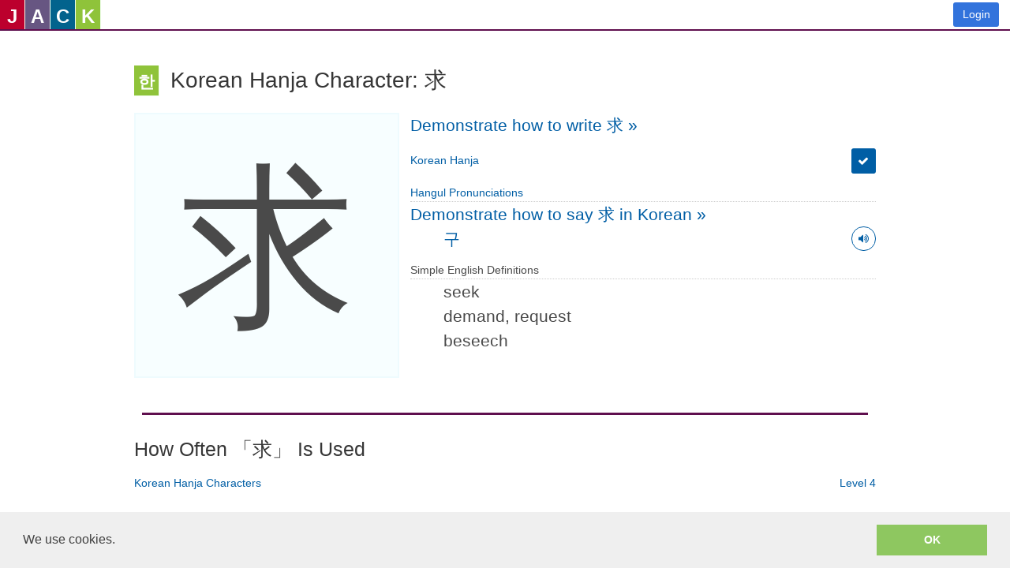

--- FILE ---
content_type: text/html; charset=utf-8
request_url: https://www.google.com/recaptcha/api2/anchor?ar=1&k=6LeO0FwUAAAAAIdsRy0XTqhqmWUTy4ggR5p0aE48&co=aHR0cHM6Ly93d3cuc2F5amFjay5jb206NDQz&hl=en&type=image&v=9TiwnJFHeuIw_s0wSd3fiKfN&theme=light&size=invisible&badge=inline&anchor-ms=20000&execute-ms=30000&cb=y08kz2dd99r5
body_size: 48779
content:
<!DOCTYPE HTML><html dir="ltr" lang="en"><head><meta http-equiv="Content-Type" content="text/html; charset=UTF-8">
<meta http-equiv="X-UA-Compatible" content="IE=edge">
<title>reCAPTCHA</title>
<style type="text/css">
/* cyrillic-ext */
@font-face {
  font-family: 'Roboto';
  font-style: normal;
  font-weight: 400;
  font-stretch: 100%;
  src: url(//fonts.gstatic.com/s/roboto/v48/KFO7CnqEu92Fr1ME7kSn66aGLdTylUAMa3GUBHMdazTgWw.woff2) format('woff2');
  unicode-range: U+0460-052F, U+1C80-1C8A, U+20B4, U+2DE0-2DFF, U+A640-A69F, U+FE2E-FE2F;
}
/* cyrillic */
@font-face {
  font-family: 'Roboto';
  font-style: normal;
  font-weight: 400;
  font-stretch: 100%;
  src: url(//fonts.gstatic.com/s/roboto/v48/KFO7CnqEu92Fr1ME7kSn66aGLdTylUAMa3iUBHMdazTgWw.woff2) format('woff2');
  unicode-range: U+0301, U+0400-045F, U+0490-0491, U+04B0-04B1, U+2116;
}
/* greek-ext */
@font-face {
  font-family: 'Roboto';
  font-style: normal;
  font-weight: 400;
  font-stretch: 100%;
  src: url(//fonts.gstatic.com/s/roboto/v48/KFO7CnqEu92Fr1ME7kSn66aGLdTylUAMa3CUBHMdazTgWw.woff2) format('woff2');
  unicode-range: U+1F00-1FFF;
}
/* greek */
@font-face {
  font-family: 'Roboto';
  font-style: normal;
  font-weight: 400;
  font-stretch: 100%;
  src: url(//fonts.gstatic.com/s/roboto/v48/KFO7CnqEu92Fr1ME7kSn66aGLdTylUAMa3-UBHMdazTgWw.woff2) format('woff2');
  unicode-range: U+0370-0377, U+037A-037F, U+0384-038A, U+038C, U+038E-03A1, U+03A3-03FF;
}
/* math */
@font-face {
  font-family: 'Roboto';
  font-style: normal;
  font-weight: 400;
  font-stretch: 100%;
  src: url(//fonts.gstatic.com/s/roboto/v48/KFO7CnqEu92Fr1ME7kSn66aGLdTylUAMawCUBHMdazTgWw.woff2) format('woff2');
  unicode-range: U+0302-0303, U+0305, U+0307-0308, U+0310, U+0312, U+0315, U+031A, U+0326-0327, U+032C, U+032F-0330, U+0332-0333, U+0338, U+033A, U+0346, U+034D, U+0391-03A1, U+03A3-03A9, U+03B1-03C9, U+03D1, U+03D5-03D6, U+03F0-03F1, U+03F4-03F5, U+2016-2017, U+2034-2038, U+203C, U+2040, U+2043, U+2047, U+2050, U+2057, U+205F, U+2070-2071, U+2074-208E, U+2090-209C, U+20D0-20DC, U+20E1, U+20E5-20EF, U+2100-2112, U+2114-2115, U+2117-2121, U+2123-214F, U+2190, U+2192, U+2194-21AE, U+21B0-21E5, U+21F1-21F2, U+21F4-2211, U+2213-2214, U+2216-22FF, U+2308-230B, U+2310, U+2319, U+231C-2321, U+2336-237A, U+237C, U+2395, U+239B-23B7, U+23D0, U+23DC-23E1, U+2474-2475, U+25AF, U+25B3, U+25B7, U+25BD, U+25C1, U+25CA, U+25CC, U+25FB, U+266D-266F, U+27C0-27FF, U+2900-2AFF, U+2B0E-2B11, U+2B30-2B4C, U+2BFE, U+3030, U+FF5B, U+FF5D, U+1D400-1D7FF, U+1EE00-1EEFF;
}
/* symbols */
@font-face {
  font-family: 'Roboto';
  font-style: normal;
  font-weight: 400;
  font-stretch: 100%;
  src: url(//fonts.gstatic.com/s/roboto/v48/KFO7CnqEu92Fr1ME7kSn66aGLdTylUAMaxKUBHMdazTgWw.woff2) format('woff2');
  unicode-range: U+0001-000C, U+000E-001F, U+007F-009F, U+20DD-20E0, U+20E2-20E4, U+2150-218F, U+2190, U+2192, U+2194-2199, U+21AF, U+21E6-21F0, U+21F3, U+2218-2219, U+2299, U+22C4-22C6, U+2300-243F, U+2440-244A, U+2460-24FF, U+25A0-27BF, U+2800-28FF, U+2921-2922, U+2981, U+29BF, U+29EB, U+2B00-2BFF, U+4DC0-4DFF, U+FFF9-FFFB, U+10140-1018E, U+10190-1019C, U+101A0, U+101D0-101FD, U+102E0-102FB, U+10E60-10E7E, U+1D2C0-1D2D3, U+1D2E0-1D37F, U+1F000-1F0FF, U+1F100-1F1AD, U+1F1E6-1F1FF, U+1F30D-1F30F, U+1F315, U+1F31C, U+1F31E, U+1F320-1F32C, U+1F336, U+1F378, U+1F37D, U+1F382, U+1F393-1F39F, U+1F3A7-1F3A8, U+1F3AC-1F3AF, U+1F3C2, U+1F3C4-1F3C6, U+1F3CA-1F3CE, U+1F3D4-1F3E0, U+1F3ED, U+1F3F1-1F3F3, U+1F3F5-1F3F7, U+1F408, U+1F415, U+1F41F, U+1F426, U+1F43F, U+1F441-1F442, U+1F444, U+1F446-1F449, U+1F44C-1F44E, U+1F453, U+1F46A, U+1F47D, U+1F4A3, U+1F4B0, U+1F4B3, U+1F4B9, U+1F4BB, U+1F4BF, U+1F4C8-1F4CB, U+1F4D6, U+1F4DA, U+1F4DF, U+1F4E3-1F4E6, U+1F4EA-1F4ED, U+1F4F7, U+1F4F9-1F4FB, U+1F4FD-1F4FE, U+1F503, U+1F507-1F50B, U+1F50D, U+1F512-1F513, U+1F53E-1F54A, U+1F54F-1F5FA, U+1F610, U+1F650-1F67F, U+1F687, U+1F68D, U+1F691, U+1F694, U+1F698, U+1F6AD, U+1F6B2, U+1F6B9-1F6BA, U+1F6BC, U+1F6C6-1F6CF, U+1F6D3-1F6D7, U+1F6E0-1F6EA, U+1F6F0-1F6F3, U+1F6F7-1F6FC, U+1F700-1F7FF, U+1F800-1F80B, U+1F810-1F847, U+1F850-1F859, U+1F860-1F887, U+1F890-1F8AD, U+1F8B0-1F8BB, U+1F8C0-1F8C1, U+1F900-1F90B, U+1F93B, U+1F946, U+1F984, U+1F996, U+1F9E9, U+1FA00-1FA6F, U+1FA70-1FA7C, U+1FA80-1FA89, U+1FA8F-1FAC6, U+1FACE-1FADC, U+1FADF-1FAE9, U+1FAF0-1FAF8, U+1FB00-1FBFF;
}
/* vietnamese */
@font-face {
  font-family: 'Roboto';
  font-style: normal;
  font-weight: 400;
  font-stretch: 100%;
  src: url(//fonts.gstatic.com/s/roboto/v48/KFO7CnqEu92Fr1ME7kSn66aGLdTylUAMa3OUBHMdazTgWw.woff2) format('woff2');
  unicode-range: U+0102-0103, U+0110-0111, U+0128-0129, U+0168-0169, U+01A0-01A1, U+01AF-01B0, U+0300-0301, U+0303-0304, U+0308-0309, U+0323, U+0329, U+1EA0-1EF9, U+20AB;
}
/* latin-ext */
@font-face {
  font-family: 'Roboto';
  font-style: normal;
  font-weight: 400;
  font-stretch: 100%;
  src: url(//fonts.gstatic.com/s/roboto/v48/KFO7CnqEu92Fr1ME7kSn66aGLdTylUAMa3KUBHMdazTgWw.woff2) format('woff2');
  unicode-range: U+0100-02BA, U+02BD-02C5, U+02C7-02CC, U+02CE-02D7, U+02DD-02FF, U+0304, U+0308, U+0329, U+1D00-1DBF, U+1E00-1E9F, U+1EF2-1EFF, U+2020, U+20A0-20AB, U+20AD-20C0, U+2113, U+2C60-2C7F, U+A720-A7FF;
}
/* latin */
@font-face {
  font-family: 'Roboto';
  font-style: normal;
  font-weight: 400;
  font-stretch: 100%;
  src: url(//fonts.gstatic.com/s/roboto/v48/KFO7CnqEu92Fr1ME7kSn66aGLdTylUAMa3yUBHMdazQ.woff2) format('woff2');
  unicode-range: U+0000-00FF, U+0131, U+0152-0153, U+02BB-02BC, U+02C6, U+02DA, U+02DC, U+0304, U+0308, U+0329, U+2000-206F, U+20AC, U+2122, U+2191, U+2193, U+2212, U+2215, U+FEFF, U+FFFD;
}
/* cyrillic-ext */
@font-face {
  font-family: 'Roboto';
  font-style: normal;
  font-weight: 500;
  font-stretch: 100%;
  src: url(//fonts.gstatic.com/s/roboto/v48/KFO7CnqEu92Fr1ME7kSn66aGLdTylUAMa3GUBHMdazTgWw.woff2) format('woff2');
  unicode-range: U+0460-052F, U+1C80-1C8A, U+20B4, U+2DE0-2DFF, U+A640-A69F, U+FE2E-FE2F;
}
/* cyrillic */
@font-face {
  font-family: 'Roboto';
  font-style: normal;
  font-weight: 500;
  font-stretch: 100%;
  src: url(//fonts.gstatic.com/s/roboto/v48/KFO7CnqEu92Fr1ME7kSn66aGLdTylUAMa3iUBHMdazTgWw.woff2) format('woff2');
  unicode-range: U+0301, U+0400-045F, U+0490-0491, U+04B0-04B1, U+2116;
}
/* greek-ext */
@font-face {
  font-family: 'Roboto';
  font-style: normal;
  font-weight: 500;
  font-stretch: 100%;
  src: url(//fonts.gstatic.com/s/roboto/v48/KFO7CnqEu92Fr1ME7kSn66aGLdTylUAMa3CUBHMdazTgWw.woff2) format('woff2');
  unicode-range: U+1F00-1FFF;
}
/* greek */
@font-face {
  font-family: 'Roboto';
  font-style: normal;
  font-weight: 500;
  font-stretch: 100%;
  src: url(//fonts.gstatic.com/s/roboto/v48/KFO7CnqEu92Fr1ME7kSn66aGLdTylUAMa3-UBHMdazTgWw.woff2) format('woff2');
  unicode-range: U+0370-0377, U+037A-037F, U+0384-038A, U+038C, U+038E-03A1, U+03A3-03FF;
}
/* math */
@font-face {
  font-family: 'Roboto';
  font-style: normal;
  font-weight: 500;
  font-stretch: 100%;
  src: url(//fonts.gstatic.com/s/roboto/v48/KFO7CnqEu92Fr1ME7kSn66aGLdTylUAMawCUBHMdazTgWw.woff2) format('woff2');
  unicode-range: U+0302-0303, U+0305, U+0307-0308, U+0310, U+0312, U+0315, U+031A, U+0326-0327, U+032C, U+032F-0330, U+0332-0333, U+0338, U+033A, U+0346, U+034D, U+0391-03A1, U+03A3-03A9, U+03B1-03C9, U+03D1, U+03D5-03D6, U+03F0-03F1, U+03F4-03F5, U+2016-2017, U+2034-2038, U+203C, U+2040, U+2043, U+2047, U+2050, U+2057, U+205F, U+2070-2071, U+2074-208E, U+2090-209C, U+20D0-20DC, U+20E1, U+20E5-20EF, U+2100-2112, U+2114-2115, U+2117-2121, U+2123-214F, U+2190, U+2192, U+2194-21AE, U+21B0-21E5, U+21F1-21F2, U+21F4-2211, U+2213-2214, U+2216-22FF, U+2308-230B, U+2310, U+2319, U+231C-2321, U+2336-237A, U+237C, U+2395, U+239B-23B7, U+23D0, U+23DC-23E1, U+2474-2475, U+25AF, U+25B3, U+25B7, U+25BD, U+25C1, U+25CA, U+25CC, U+25FB, U+266D-266F, U+27C0-27FF, U+2900-2AFF, U+2B0E-2B11, U+2B30-2B4C, U+2BFE, U+3030, U+FF5B, U+FF5D, U+1D400-1D7FF, U+1EE00-1EEFF;
}
/* symbols */
@font-face {
  font-family: 'Roboto';
  font-style: normal;
  font-weight: 500;
  font-stretch: 100%;
  src: url(//fonts.gstatic.com/s/roboto/v48/KFO7CnqEu92Fr1ME7kSn66aGLdTylUAMaxKUBHMdazTgWw.woff2) format('woff2');
  unicode-range: U+0001-000C, U+000E-001F, U+007F-009F, U+20DD-20E0, U+20E2-20E4, U+2150-218F, U+2190, U+2192, U+2194-2199, U+21AF, U+21E6-21F0, U+21F3, U+2218-2219, U+2299, U+22C4-22C6, U+2300-243F, U+2440-244A, U+2460-24FF, U+25A0-27BF, U+2800-28FF, U+2921-2922, U+2981, U+29BF, U+29EB, U+2B00-2BFF, U+4DC0-4DFF, U+FFF9-FFFB, U+10140-1018E, U+10190-1019C, U+101A0, U+101D0-101FD, U+102E0-102FB, U+10E60-10E7E, U+1D2C0-1D2D3, U+1D2E0-1D37F, U+1F000-1F0FF, U+1F100-1F1AD, U+1F1E6-1F1FF, U+1F30D-1F30F, U+1F315, U+1F31C, U+1F31E, U+1F320-1F32C, U+1F336, U+1F378, U+1F37D, U+1F382, U+1F393-1F39F, U+1F3A7-1F3A8, U+1F3AC-1F3AF, U+1F3C2, U+1F3C4-1F3C6, U+1F3CA-1F3CE, U+1F3D4-1F3E0, U+1F3ED, U+1F3F1-1F3F3, U+1F3F5-1F3F7, U+1F408, U+1F415, U+1F41F, U+1F426, U+1F43F, U+1F441-1F442, U+1F444, U+1F446-1F449, U+1F44C-1F44E, U+1F453, U+1F46A, U+1F47D, U+1F4A3, U+1F4B0, U+1F4B3, U+1F4B9, U+1F4BB, U+1F4BF, U+1F4C8-1F4CB, U+1F4D6, U+1F4DA, U+1F4DF, U+1F4E3-1F4E6, U+1F4EA-1F4ED, U+1F4F7, U+1F4F9-1F4FB, U+1F4FD-1F4FE, U+1F503, U+1F507-1F50B, U+1F50D, U+1F512-1F513, U+1F53E-1F54A, U+1F54F-1F5FA, U+1F610, U+1F650-1F67F, U+1F687, U+1F68D, U+1F691, U+1F694, U+1F698, U+1F6AD, U+1F6B2, U+1F6B9-1F6BA, U+1F6BC, U+1F6C6-1F6CF, U+1F6D3-1F6D7, U+1F6E0-1F6EA, U+1F6F0-1F6F3, U+1F6F7-1F6FC, U+1F700-1F7FF, U+1F800-1F80B, U+1F810-1F847, U+1F850-1F859, U+1F860-1F887, U+1F890-1F8AD, U+1F8B0-1F8BB, U+1F8C0-1F8C1, U+1F900-1F90B, U+1F93B, U+1F946, U+1F984, U+1F996, U+1F9E9, U+1FA00-1FA6F, U+1FA70-1FA7C, U+1FA80-1FA89, U+1FA8F-1FAC6, U+1FACE-1FADC, U+1FADF-1FAE9, U+1FAF0-1FAF8, U+1FB00-1FBFF;
}
/* vietnamese */
@font-face {
  font-family: 'Roboto';
  font-style: normal;
  font-weight: 500;
  font-stretch: 100%;
  src: url(//fonts.gstatic.com/s/roboto/v48/KFO7CnqEu92Fr1ME7kSn66aGLdTylUAMa3OUBHMdazTgWw.woff2) format('woff2');
  unicode-range: U+0102-0103, U+0110-0111, U+0128-0129, U+0168-0169, U+01A0-01A1, U+01AF-01B0, U+0300-0301, U+0303-0304, U+0308-0309, U+0323, U+0329, U+1EA0-1EF9, U+20AB;
}
/* latin-ext */
@font-face {
  font-family: 'Roboto';
  font-style: normal;
  font-weight: 500;
  font-stretch: 100%;
  src: url(//fonts.gstatic.com/s/roboto/v48/KFO7CnqEu92Fr1ME7kSn66aGLdTylUAMa3KUBHMdazTgWw.woff2) format('woff2');
  unicode-range: U+0100-02BA, U+02BD-02C5, U+02C7-02CC, U+02CE-02D7, U+02DD-02FF, U+0304, U+0308, U+0329, U+1D00-1DBF, U+1E00-1E9F, U+1EF2-1EFF, U+2020, U+20A0-20AB, U+20AD-20C0, U+2113, U+2C60-2C7F, U+A720-A7FF;
}
/* latin */
@font-face {
  font-family: 'Roboto';
  font-style: normal;
  font-weight: 500;
  font-stretch: 100%;
  src: url(//fonts.gstatic.com/s/roboto/v48/KFO7CnqEu92Fr1ME7kSn66aGLdTylUAMa3yUBHMdazQ.woff2) format('woff2');
  unicode-range: U+0000-00FF, U+0131, U+0152-0153, U+02BB-02BC, U+02C6, U+02DA, U+02DC, U+0304, U+0308, U+0329, U+2000-206F, U+20AC, U+2122, U+2191, U+2193, U+2212, U+2215, U+FEFF, U+FFFD;
}
/* cyrillic-ext */
@font-face {
  font-family: 'Roboto';
  font-style: normal;
  font-weight: 900;
  font-stretch: 100%;
  src: url(//fonts.gstatic.com/s/roboto/v48/KFO7CnqEu92Fr1ME7kSn66aGLdTylUAMa3GUBHMdazTgWw.woff2) format('woff2');
  unicode-range: U+0460-052F, U+1C80-1C8A, U+20B4, U+2DE0-2DFF, U+A640-A69F, U+FE2E-FE2F;
}
/* cyrillic */
@font-face {
  font-family: 'Roboto';
  font-style: normal;
  font-weight: 900;
  font-stretch: 100%;
  src: url(//fonts.gstatic.com/s/roboto/v48/KFO7CnqEu92Fr1ME7kSn66aGLdTylUAMa3iUBHMdazTgWw.woff2) format('woff2');
  unicode-range: U+0301, U+0400-045F, U+0490-0491, U+04B0-04B1, U+2116;
}
/* greek-ext */
@font-face {
  font-family: 'Roboto';
  font-style: normal;
  font-weight: 900;
  font-stretch: 100%;
  src: url(//fonts.gstatic.com/s/roboto/v48/KFO7CnqEu92Fr1ME7kSn66aGLdTylUAMa3CUBHMdazTgWw.woff2) format('woff2');
  unicode-range: U+1F00-1FFF;
}
/* greek */
@font-face {
  font-family: 'Roboto';
  font-style: normal;
  font-weight: 900;
  font-stretch: 100%;
  src: url(//fonts.gstatic.com/s/roboto/v48/KFO7CnqEu92Fr1ME7kSn66aGLdTylUAMa3-UBHMdazTgWw.woff2) format('woff2');
  unicode-range: U+0370-0377, U+037A-037F, U+0384-038A, U+038C, U+038E-03A1, U+03A3-03FF;
}
/* math */
@font-face {
  font-family: 'Roboto';
  font-style: normal;
  font-weight: 900;
  font-stretch: 100%;
  src: url(//fonts.gstatic.com/s/roboto/v48/KFO7CnqEu92Fr1ME7kSn66aGLdTylUAMawCUBHMdazTgWw.woff2) format('woff2');
  unicode-range: U+0302-0303, U+0305, U+0307-0308, U+0310, U+0312, U+0315, U+031A, U+0326-0327, U+032C, U+032F-0330, U+0332-0333, U+0338, U+033A, U+0346, U+034D, U+0391-03A1, U+03A3-03A9, U+03B1-03C9, U+03D1, U+03D5-03D6, U+03F0-03F1, U+03F4-03F5, U+2016-2017, U+2034-2038, U+203C, U+2040, U+2043, U+2047, U+2050, U+2057, U+205F, U+2070-2071, U+2074-208E, U+2090-209C, U+20D0-20DC, U+20E1, U+20E5-20EF, U+2100-2112, U+2114-2115, U+2117-2121, U+2123-214F, U+2190, U+2192, U+2194-21AE, U+21B0-21E5, U+21F1-21F2, U+21F4-2211, U+2213-2214, U+2216-22FF, U+2308-230B, U+2310, U+2319, U+231C-2321, U+2336-237A, U+237C, U+2395, U+239B-23B7, U+23D0, U+23DC-23E1, U+2474-2475, U+25AF, U+25B3, U+25B7, U+25BD, U+25C1, U+25CA, U+25CC, U+25FB, U+266D-266F, U+27C0-27FF, U+2900-2AFF, U+2B0E-2B11, U+2B30-2B4C, U+2BFE, U+3030, U+FF5B, U+FF5D, U+1D400-1D7FF, U+1EE00-1EEFF;
}
/* symbols */
@font-face {
  font-family: 'Roboto';
  font-style: normal;
  font-weight: 900;
  font-stretch: 100%;
  src: url(//fonts.gstatic.com/s/roboto/v48/KFO7CnqEu92Fr1ME7kSn66aGLdTylUAMaxKUBHMdazTgWw.woff2) format('woff2');
  unicode-range: U+0001-000C, U+000E-001F, U+007F-009F, U+20DD-20E0, U+20E2-20E4, U+2150-218F, U+2190, U+2192, U+2194-2199, U+21AF, U+21E6-21F0, U+21F3, U+2218-2219, U+2299, U+22C4-22C6, U+2300-243F, U+2440-244A, U+2460-24FF, U+25A0-27BF, U+2800-28FF, U+2921-2922, U+2981, U+29BF, U+29EB, U+2B00-2BFF, U+4DC0-4DFF, U+FFF9-FFFB, U+10140-1018E, U+10190-1019C, U+101A0, U+101D0-101FD, U+102E0-102FB, U+10E60-10E7E, U+1D2C0-1D2D3, U+1D2E0-1D37F, U+1F000-1F0FF, U+1F100-1F1AD, U+1F1E6-1F1FF, U+1F30D-1F30F, U+1F315, U+1F31C, U+1F31E, U+1F320-1F32C, U+1F336, U+1F378, U+1F37D, U+1F382, U+1F393-1F39F, U+1F3A7-1F3A8, U+1F3AC-1F3AF, U+1F3C2, U+1F3C4-1F3C6, U+1F3CA-1F3CE, U+1F3D4-1F3E0, U+1F3ED, U+1F3F1-1F3F3, U+1F3F5-1F3F7, U+1F408, U+1F415, U+1F41F, U+1F426, U+1F43F, U+1F441-1F442, U+1F444, U+1F446-1F449, U+1F44C-1F44E, U+1F453, U+1F46A, U+1F47D, U+1F4A3, U+1F4B0, U+1F4B3, U+1F4B9, U+1F4BB, U+1F4BF, U+1F4C8-1F4CB, U+1F4D6, U+1F4DA, U+1F4DF, U+1F4E3-1F4E6, U+1F4EA-1F4ED, U+1F4F7, U+1F4F9-1F4FB, U+1F4FD-1F4FE, U+1F503, U+1F507-1F50B, U+1F50D, U+1F512-1F513, U+1F53E-1F54A, U+1F54F-1F5FA, U+1F610, U+1F650-1F67F, U+1F687, U+1F68D, U+1F691, U+1F694, U+1F698, U+1F6AD, U+1F6B2, U+1F6B9-1F6BA, U+1F6BC, U+1F6C6-1F6CF, U+1F6D3-1F6D7, U+1F6E0-1F6EA, U+1F6F0-1F6F3, U+1F6F7-1F6FC, U+1F700-1F7FF, U+1F800-1F80B, U+1F810-1F847, U+1F850-1F859, U+1F860-1F887, U+1F890-1F8AD, U+1F8B0-1F8BB, U+1F8C0-1F8C1, U+1F900-1F90B, U+1F93B, U+1F946, U+1F984, U+1F996, U+1F9E9, U+1FA00-1FA6F, U+1FA70-1FA7C, U+1FA80-1FA89, U+1FA8F-1FAC6, U+1FACE-1FADC, U+1FADF-1FAE9, U+1FAF0-1FAF8, U+1FB00-1FBFF;
}
/* vietnamese */
@font-face {
  font-family: 'Roboto';
  font-style: normal;
  font-weight: 900;
  font-stretch: 100%;
  src: url(//fonts.gstatic.com/s/roboto/v48/KFO7CnqEu92Fr1ME7kSn66aGLdTylUAMa3OUBHMdazTgWw.woff2) format('woff2');
  unicode-range: U+0102-0103, U+0110-0111, U+0128-0129, U+0168-0169, U+01A0-01A1, U+01AF-01B0, U+0300-0301, U+0303-0304, U+0308-0309, U+0323, U+0329, U+1EA0-1EF9, U+20AB;
}
/* latin-ext */
@font-face {
  font-family: 'Roboto';
  font-style: normal;
  font-weight: 900;
  font-stretch: 100%;
  src: url(//fonts.gstatic.com/s/roboto/v48/KFO7CnqEu92Fr1ME7kSn66aGLdTylUAMa3KUBHMdazTgWw.woff2) format('woff2');
  unicode-range: U+0100-02BA, U+02BD-02C5, U+02C7-02CC, U+02CE-02D7, U+02DD-02FF, U+0304, U+0308, U+0329, U+1D00-1DBF, U+1E00-1E9F, U+1EF2-1EFF, U+2020, U+20A0-20AB, U+20AD-20C0, U+2113, U+2C60-2C7F, U+A720-A7FF;
}
/* latin */
@font-face {
  font-family: 'Roboto';
  font-style: normal;
  font-weight: 900;
  font-stretch: 100%;
  src: url(//fonts.gstatic.com/s/roboto/v48/KFO7CnqEu92Fr1ME7kSn66aGLdTylUAMa3yUBHMdazQ.woff2) format('woff2');
  unicode-range: U+0000-00FF, U+0131, U+0152-0153, U+02BB-02BC, U+02C6, U+02DA, U+02DC, U+0304, U+0308, U+0329, U+2000-206F, U+20AC, U+2122, U+2191, U+2193, U+2212, U+2215, U+FEFF, U+FFFD;
}

</style>
<link rel="stylesheet" type="text/css" href="https://www.gstatic.com/recaptcha/releases/9TiwnJFHeuIw_s0wSd3fiKfN/styles__ltr.css">
<script nonce="dAKrCdRiZDaqbpaxufLYAg" type="text/javascript">window['__recaptcha_api'] = 'https://www.google.com/recaptcha/api2/';</script>
<script type="text/javascript" src="https://www.gstatic.com/recaptcha/releases/9TiwnJFHeuIw_s0wSd3fiKfN/recaptcha__en.js" nonce="dAKrCdRiZDaqbpaxufLYAg">
      
    </script></head>
<body><div id="rc-anchor-alert" class="rc-anchor-alert"></div>
<input type="hidden" id="recaptcha-token" value="[base64]">
<script type="text/javascript" nonce="dAKrCdRiZDaqbpaxufLYAg">
      recaptcha.anchor.Main.init("[\x22ainput\x22,[\x22bgdata\x22,\x22\x22,\[base64]/[base64]/[base64]/[base64]/cjw8ejpyPj4+eil9Y2F0Y2gobCl7dGhyb3cgbDt9fSxIPWZ1bmN0aW9uKHcsdCx6KXtpZih3PT0xOTR8fHc9PTIwOCl0LnZbd10/dC52W3ddLmNvbmNhdCh6KTp0LnZbd109b2Yoeix0KTtlbHNle2lmKHQuYkImJnchPTMxNylyZXR1cm47dz09NjZ8fHc9PTEyMnx8dz09NDcwfHx3PT00NHx8dz09NDE2fHx3PT0zOTd8fHc9PTQyMXx8dz09Njh8fHc9PTcwfHx3PT0xODQ/[base64]/[base64]/[base64]/bmV3IGRbVl0oSlswXSk6cD09Mj9uZXcgZFtWXShKWzBdLEpbMV0pOnA9PTM/bmV3IGRbVl0oSlswXSxKWzFdLEpbMl0pOnA9PTQ/[base64]/[base64]/[base64]/[base64]\x22,\[base64]\x22,\[base64]/CmMOBTi/DgSBINcKrw7nCtTNxVX/[base64]/Di3ogw4pLACIrUCh4wrFhw7LClQLDsy3Ct0t3w4Q2wpA3w51FX8KoIUfDlkjDmsKywo5HHmNowq/CnzY1VcOQWsK6KMOSFF4iJcKIOT9kwoY3wqN8RcKGwrfCqMKcWcOxw5/DgHp6PGvCgXjDgsKhckHDmcOwRgV3KsOywosdAFjDlmXCgybDh8KNJmPCoMOuwo07AjkdEFbDtzjCicOxKAlXw7h3MDfDrcKew6JDw5scb8Kbw5s7woLCh8Omw4gALVBybwrDlsKdOQ3ChMKPw5/CusKXw5wNPMOYQEhCfijDncOLwrt7GWPCsMKFwqBAaCZwwo8+JETDpwHCj0kBw4rDmlfCoMKcIcKaw409w6s2RjAIaTV3w5bDig1Bw4fCkhzCnw9lWzvCrcOscU7CmcO5WMOzwpUdwpnCkVJzwoASw5dIw6HCpsO6dX/Ch8KFw5vDhDvDvMOtw4vDgMKUTsKRw7fDiAApOsO3w7xjFmwfwprDix/DgzcJB3rClBnCh1hAPsO6DQEywqwvw6tdwozCkQfDmjHClcOcaEZed8O/[base64]/Q8OJwoQsw5NQd2DCi3jDrxVXQTfCmkTDksOMMw/DlXVSw6rDhcOIw5LCqEdfw6VnV0fCqipZw5TCkMOqCsO9SxsfLGvCnw3ClMOJwqvDlcOZworDmcO/wrdmw5LCo8OIaigKwqRnwofClVnDpMOEw6xYaMOlw7UGCsKEw5h2w7I9J2nDlcK6NsOcf8OlwpXDnsO4woJUXVEuw7bDkHRLdmvCm8O2YSdZwqLDt8KIwoQjZ8OAHkZBO8KyDsOmwpfCjcOgIsKqwoLDpsKhWcK4CsOadwV5w4Y/TxBGS8OmMFlbNCDCvcKXwr4BQVxDD8O9w63CqREtFABGBcK8w7XCksOrwqfChsOxPsOAw7nDiMKjYE7CsMKOw4/Cs8KQwqJoZcOIwrbCiEXDsD7CrMOZw4vDtV/CrX0EMXAiwr4xB8OUCMK+wphrw6g9wp3DhcOaw5g3w5bCiFwzw6sjdMKYF2TDpwxiw4pkw7tdeRHDujIUwq4MYMOvwoscD8OQwqAJwqJaTcKaG1oKPMObNMO6YAIMw5V9a1nCgsOMLcKTw5/Cq0bDkmLCksOYw7rDhllKbMOJwpDCssOdaMKXwrZ5w4XCq8OnYsKqG8OXwrPDusKuGlxBw7s/[base64]/CmWDCrcOnIcK+w78+fsKrXQ7DmsKew73Dm0TDtCfDrmUXwpfCnkvDsMOrZsOsVH1PR3fCuMKvwpl8w4xOw7pkw7TDkMKDXMKiVMKAwoFBWSV2bsOSTlonwqsoPkArwpY/[base64]/[base64]/Do0wWw4bCj1nDvzgpVQ7DhCd6GMK5w6s/H2vCoMK6DsO2wprChcK2wozCocKbwrMfwpxQwpjCtyt1Q0YgfcK8wppOw7F7wo5wwrbCm8OYMsK8CcO2VXRiWF4kwpZjdsKrSMOKD8O8w6E1woA3w7/CtE93XMK6wqfDtcO/wo4two3ClGzDjcO1WMK1JGYWKCPCrcOkwoDCrsK3wp3DqGXChEQ8w4orQcKbw6nDvx7CosOMc8KHemHDlcOAZBhjw6XCrsK/WmjCmR8mwpDDkFl+JnR+H1tmwqA+dDNGw5fDgApMKVXDgFXCj8Obwo5rw6jDrMOTA8O+wrVWwr7ChzlFwqHDq3XCny9Rw6dqwoRqccKYNcOSZcKxw4hWw6jDvwVxwp7DmENVw70Cwo5mOMO3wp8xBMOYcsOkw4RodcK9ZWnDthzClMKsw7oDLsOFwqPDrnjDgMK/fcKgNsKcwq8mDCVzwqZtwqvDs8O5wr9Fw4xebGocCTnCgMKMNcKvw4vCtMK/w79wwq9SFcOIH2nChsOmw4fDrcOZw7M+CsKfBD/CkMKmw4HDv2l/PMKGJyrDrl3CqMO8P35kw5tACMOQwp3CgzlbN3Y6w4zCj1bDs8K3wo7DpCHCvcOmdz7DkCdrw6xCw5bDiEjDlsO/w5/CncK0e2ofIcOecUg2w4LDlcOiOyIxw5ImwrnCuMKLYWEmJ8OXwrUcIsKePicNw7TDisOCw4F+TsOiPsOFwqIqw7guY8Oyw7U6w4bCg8KhAGPCmMKYw65owqRKw5DCgMKeKFpEAcOjGMKoCWzDgAbDjMOmwpsFwpNGwrHCgUQ8U0/CqcKMworDlMKjw4PCgR02BmgTw5QPw4LDrUU1L23CsD3Dn8OUw5vClBrChsOoL07CvcK/STfDhMOgw4UhVcOXw5bCvnTDuMOlEMORJ8Oyw5/DrxTCoMKyfMKOw7rCjTIMw5URTsKHwozDtXx8wpcgwrnCqHzDghoNw57CsGHDuSosS8OzCRvCgChJAcK9TFdnO8OdHsKSa1TClyfClMKAYnxXwqp/wqM+QMOiw5jChMKaVWfCl8KIw48Sw492wplSQEnCs8OTw78KwqHDnyXCuhjCicObOsK8Q3JzRwtSw6/Cois/w57DusOSw5/DgQJnEU/[base64]/w4B3wrbDjTXDgSbDgMKHwr/[base64]/Ct0lKUsKtFFTDusO+J8OSwp9awqsswrRAwp/DqzzCmsKZwrQnw5LDkMK1w4haJGnCljnDv8O2w55LwqvCk2bCmMO4wpHCuCNdRcK5wqJCw5gJw5tBZXvDm3tmfSHClMOKwqXCujt/wqcYwoo5wqrCp8OcRMK8FEbDtsOlw5/DusO3A8KgZxDDiixdecKpLStJw4LDj3HDpsOYwpRmMDcuw7Ejw7/CusOewprDicKPw7sxDsKDw5Ruw5fDucOQI8KnwrMYVVrCh0/Ci8OnwqTDuiwMwqg3UMOLwqTClcKqWsOMwpMpw4HCs38EESlLIi4vFHXCk8O6wp9VXEnDlcOrOF3CqTVYw7LDpMKIwqLClsKXXhQhPCl1bEkGRwvDu8OyJlcBwqXDuxvDv8OjFnt1w6wiwr1mwrHDtcKlw7JfXnpRPsOXfBslw5kAOcKlCgDCkMOHw5NMwp7Dl8O/acK2wpXCjk7Ci2lQwqTDgsO/w73DiGnDlsOCwr/CosOkCsK7CMKUTcKYw5PDtMOXGMONw53DmsOTwrIKdAPCu3TDthwyw4JYJMOzwoxCEsO5w68qTsKZOcOlwr9Zw69nVDnCl8K0RmvCrA3CpRLCocOvL8OWwp48wqTDoChAZSIaw4Fdw7UWa8K3XnTDrBg9SmPDrcKXwoZLdsKbRcKTwrUqSMOdw5NmCnIEwr7DqsK/IUHDtsODwp3DnMKUcixLw4RKPzl4LynDsiltcnp4w7HCnEAlVT1aQcOUwovDicKrwp7Dn0F7FgDCjsK/J8KWRcOmw5bCoyIVw7sfR2zDrkQ0wq/Ct31Fw4bDnXjDrMOwUcKSw6tNw51MwrkhwoJ5w4EZw7LCr20pM8OVXMOCLSDCtG3ChBYJdABPwqARw6hKw5Z+wr41w5DCi8KCDMKJw7/CvU9aw6YSw4jClQk0wr18w5rCi8OkJQjClzRPGcO9w5N/w4tPwr7CnmPDvMK4w4gfM2hCwrMLw6t5wqIsIz4SwqDDs8KnN8Oiw6PCuVM7wro3dDRpwozCsMKqw7Nkw5DDsDMtwpDDoCxib8OgbMOJwq7CuTJxwqDDiGgzREbDuWIVw71Gw6PDkC4+wpR3aFLCs8KzwrzDp2/[base64]/DmcK4w5w0w4nDtnLDusOLCQsjWR4Jw4wxcsKGw7vDmC87w77CqDoaITbDv8O/w6vCh8OiwqAPwonDohZMw4LCiMORC8Olwq4ywprDnhvDp8OPZQRhHsKAwpwWVzM6w44bMH0eF8OrKsOlw4PDhMOgCw87MjQ2ecKmw6NAw6pKCizCnFUVw5TDlVc2w7k/w4DCs0NeW0rCnsKaw6wfM8Kywr7DtnbDhMOVwp7DjsOadsOYw4HCokQywpZifsKLw6PDicOvOHhSw7PDkFHCocOfI0vDjMOrwqHDpcOQwonDvEXDnMK8w6HDnHUiBxcUbT8yE8KLGRQYQQAidyDCsm7DhlR6w6HDuSMCAMO9w4VHwpbCkz7DkyfDq8KNwrZ/DWMJRMOaZBDChsO1LFLDk8O9w7sVwqxuOMOUw49qccOccjRdE8OUwr3DlC97wrHCpzjDpynCn23DhMO/wqF7w47CmyfDvTZgw6MRw5/Dv8OOw7hTYFjDhsOZVwFIEHdjwq4zD0/DpsK/[base64]/[base64]/XHvDp8KHw6PDnAfDrksEb0VhGXENwpLDoFzCqivDtMO+HFPDrxrDlWjChgvCr8KVwrADw483WWoowonCkHYaw6TDu8KEwonCgGY5w5jDgXI0bEtRw6RPZsKowqvCpmzDlEPDvsK9w6kfw59LVcOhwr/CtSwpw7lWC0Y+wr1eDygScUJqwrdxScKDS8KWWkVPVsOwcRLDrSDDkXPDlMKuwojCk8KKwoxbwrcyRcOeV8O9PSt9wptRwod8IQrDtcOEL1ZdwqPDk2XCqyvCj0DCkzPDg8Oew51Ew7FKw7BBfBvCtkzDhzTCvsOpUzghWcOfc0EEaG/Dvn4wPRbCvn5ZXMOrwoAdJAsUTG/DjcKVBlBvwq7DsFXCgMK2w7YIPmfDl8OOAHPDoR0gf8Kyd0Exw6rDvW/DncKSw4IOw6ARf8ORcn/[base64]/CpBcSJW94w4LCi8KIw6dkwo7Do8KgUgLCugrCmsKkL8Ksw5rCimTCpMOfMsOoRcOmYW4iw7g+SsKKFsOnMcKuw5fDmgTDisKkw6MqDcOvJULDkl53wqgKDMOHOyViesOQw7dEQlzDunDDiWXDtCrCrTcdwrFRw4fCnQXCsHlWwrRiw6TCny3Dk8OBWV7ChA/[base64]/woLCjhjCsUzDvn54wp5Rw6LDicKSw7lcAMOKR8OVw5nDscO2a8KvwqbCimLCmELCvR3CpVU3w7UGfsKuw51FTlsEwr3Dq0RPXTDDphTCpsKyZBh2wonCpwTDl28/w7ZbwpPCo8OPwrtoIcKqIsKHWMKBw6cwwo/[base64]/CncO6w7nDg3jCh8ORIsOJLEHCuMODFMKow6YsOkdbKcO/B8KlfAomdl7DosKXwo3CpsO/[base64]/[base64]/Dr0XDr0vCscKSw6fCqMKQw6AHdMOwwpXCk1zDo2fCsFvCvwE8wrIvw5PCkSTDqQJlGMKEP8OvwqcTwqYwIULDp0tCwpl3XMKXOhMbw7wNwoAIwrw6w4/Cn8Oyw7/[base64]/DphbDjFfDlMOQwrvDs8K4w7YUCsOrw4ocaxrDqnzCi0XCvVXDqw0Jcl7Dv8OXw6XDusKfwrXCg2d4alPCl0FXCcK4wrzCgcKgwoXCrinDnhRFeEoRJVVIXHHDqkzClMODwrbCvsKnLMKLwqnCvsOrazPCjU7ClnTCjsO0f8ODw5fDrMK4wrbCv8KmOTAQwrwJwp/CgnV1wpLDpsO3w50lwrxSwoHCj8OeXCvDuULDncOowoIow6kzacKaw4LDi07DscOBw4/Dn8OjWgHDmcOJw6LDoiXCtcOcfkLClnwvwpPCpsORwrk5BMOnw4zCnXljw59Rw6LChcOrNcOAYhrCisOMZFDDsGUJwqjCpwIZwp5Sw4dHZ1fDgHRrw71IwqUfw5F+wod/[base64]/Digw+Um/CtcOiF8K4w7HDusKWLcOUw5Ykw6wbwrbDowxnRyvDtGjCkHhIT8Oje8KDDMOjasKJPcO/wowrw4bCiyfCkMOUH8Oqwr/Cs2jCqsOhw5ZRf0gOw6QMwoHCnibDsBDDhwgWZMOUA8O4w59bDsKLw6BjRlDDlTBKwqfDnXTDm19bW0vDicOXDMO5LsO9w5o8w5gCf8ORKGNFwqDDj8Oyw6zCoMKsNWlgIsOCa8KOw4jDs8OVAsK1JMOTw59kFsKzdcODXMO/BsOieMO5wojCjBBLwpVfc8Otdyw6Z8ObwrPDjx/ClhRtw6zCrXvCnMK7woTDui7CqsKXwr/DrsKwOMOrFSnDvsOtI8KuXCpKX3ZdTh3Dl0Rrw7vCh1vDiUXCu8ODIsOHcEACBmzDs8Kmw4ktKwnCm8K/[base64]/Dn2g5w6Brw7/DucOiF8KUw6otccKOw4vDgkDCjWYCUXRedMOAYVXDmMO6w61UQAnCp8KiLMOIDjhewq5TbltiAx4VwrB7czkNw70wwoBDeMOKwo5vY8OUw6zCp0t1FsKlwozCssKCVsOtZMKnVEjCpMO/wqx3w7kEwrtdGMO7w7Nnw4nCoMODRcKMGX/[base64]/JzbCicOUA8Ofw69kV03DgnsAw6XDg1ciw69HwqpewqHCmcKfwoHCnQoywqDDjzxNMcOEIgEYdsO4C2lfwoU4w45mLHHDtErCkcKqw71Hw6zDqsO/w6F0w4tVw5l2wrrCj8OWQsO+NgZYVQjDkcKTwpcFwozDicKZwoMmXgNpWUw2w6hSScOWw5wBTMK5aAJ0wojDq8Omw7bDhmFVwr0RwrLCuBbCthNnN8K4w4bDncKFwopdGy/DkDLDtcK1wphQwqQDwq9FwpQ/[base64]/DhR7DiFPChC3Dl8OyFsKYDcK9wrTCr8OAEz03w4nCkcOINXlsw7zDi8OYwpfDsMOfYsK6VXpMw44jwpIWwovDssOqwoQ+J3fCi8KCw6daXywvwoQDKsKhfgfChUBGTml4w7Q2Q8OQRcKKw6kXw6tFI8KiZwNrwppHwojDg8KQWF1/w4rCvMKGwoXDvcOKP2/CoVwLw5fCjRIYbMKgFU8nMVzDuhPDlz5dw59pCWZHw6l7bMOwCyBCw7rDriLDjsKPw410wqzDhsOcw6zCoQoILcKIwp3CrcKvP8KAcS7CoT3DhUrCq8OlWsKrw4kdwpjCqD1FwrAvwobClH0Xw7LDskXCtMO4w7/[base64]/ChMKBw5nDrMObUMKfwq0IGWlpX8Obw7nCtBFaCTTCoMOSfVp/[base64]/[base64]/CjxpeRsOAJcOqwr7DosO/woluwrxES0Z4PMOpw449NcOgCBXCo8KYLUfDvBpEQyJPdkvCnMO/w5cnLT/[base64]/E2LCixUZw4Zzw5LCsMKqwqdVPcOGwqfDlMO6CCXDpcKRw4MTw4VjwpgeJ8KIwqltw4ZSVA3DvwnClMKWw7t/w485w4LCicKuJMKGYVrDucOAAcOqI2LDi8KHDg7Di0dQehbCog/Do05aQMODMsKZwqLDqMOkYsK0wqQXw50BTzMJwoAgw5DCicOqf8Klw784wrcDDcKTwqPCmMOxwrkVC8K9w6d2w47CvkzCscOUw67Cm8KgwppfOcKFfcOIw7jCqxDChcK+wrc4MQgOU2nCtsKnSl8oLMKdamPCicOzwpTDpBgXw73Dh1jDkH/CpwJHDMOTwrbCvFpowpTCkQ4cwoPDuE/[base64]/DisOow4TCusO6EcO8AcKkFcOJM8OQwpJ0McK1eRA/wqrCjnjDrMKJGsOsw7ciY8KleMO6w5R0w5U5wpnCrcKVQQbDgx3CkxImwq/[base64]/[base64]/[base64]/cgEsAiPChAEQUMKAfj/DtMKowrPDhyTChsOXw5fDicKKwrc6VcKgd8KyAMOBwoLDmkx7wpdawr/CsVFgCsKAcMOUZTbCpgMCacKwwozDvcOfAAUHJWXCikvCs3jCmn01NcO4XsOkWG/CsEvDpCDDlnHDvcOCTsO2wr/ClcO8wq1HHj3DoMOSE8OuwpDCs8K3PsKXRTFRfU/[base64]/w7R2OWo/wq/Cm8ObfMKZJikhIsOjw5TCjy7CnVwXwrjDu8Ouw5rCqsOPw4LCocK/woYgw4fCjMOFIsKlwqvCpghlw7U6Y2zCvMK4w5jDucKhAMOuTVHDl8O6fF/Dkl7DqsKRw44mD8KSw6fDhE7DncKjRwBBPsKTcsO5woHDnsKJwp5Pwp7DlG06w4LDiMKpw5x6FcOUdcKebHLCu8KNAsK2wo8EL00FRsKNw5BgwpR5GsK+JMK/w4nCtwjCpcKxL8O6c3/DjcOufcO6GMOdw49cwr/ClsOcVTg+dcOYSyENw4FOw6dORQoNe8OyYTZCfMKlFw7Du1DCjcKFw5NXw5DCjsKmw5rClMK6J1EjwrN1csKoG2HDqcKEwr8vYy5OwrzClRfDhikMDMOgwr1cwpIUS8K5XcKjwqvDt00fTwtoTXLDqVbChWbCv8OGw5/DoMKpIsK3RX1MwpzDoAoIH8Kww47CoE5uBWHCohJcwrlvTMKbXDbDg8OUFsKjTxl7ckkyPMOpTQ/CssOvw7UPO3gmwrLCj2JgwoDDhMO5TyEUQRB+wpVowrTCtcOCw4/CrC7Dt8OGBMOAwrrCmy/[base64]/DsMKqwqxlVADDtyMWwpPCkxrCjmbCt8KMLsKTfMO6wqLCmcK0w5TCscK+IsOJwqTDu8KywrQ0w7p/NQooTTQWZsOxBz/DocKQIcKWw4VBJzVawrVBFMO9EcK9d8OKw7hrwrc1BMKxw6x9FsOdw4Z/[base64]/azrDmMKSw5c9w5oqw48/wpjDrcK/[base64]/CkMO1w7NODMOAIcKCe8Obc8KLwr5Lw78vw7/CkxETw4bDjCNowo3Co2xyw6nDpzNPVj8vfcKQwqJKBMKzJsOwWMOlDcOnQnwnwpFENx7Dg8OBwozCkWLDp3wvwqF9FcObMcOIwrHDtWNgWsOTw4HCkBJsw5vCq8Ozwrlyw5LClMKeD2rCrcOLRU0pw7TCi8OHw4cewpEww7HDoAc/wqnCgVlkw4zCusOMN8K9wqc2VMKcwp9Zwrofw4jDj8Ogw6d3LMOCw4/DhcO0w5dqwq/DtsOow7zDkSrCii1WSCnDu2gVQ3QEfMOiXcKaw6VAw4Nyw4TDkwYEw6I3wo/DhBDChsKBwrbDscOpOsOow6JmwpdjNFNKH8O9w6g/w4vDucOcw67ChmzDqcOYED4lX8K6KRBnSRc0cTfDsn09w7rClGQsIcKLHsOzw73DjkrCrG5lwrluasKwOTwgw61NJ1rCicO0w6RGw4lpUUPCqEIqTsOUw75iHcKEB1TCuMO7wqTDugfChcOgw4Ncw6VdZ8OpcMKZw6/DkMKueDLCisORw6fCpcOnGgHCi37DlyUCwr4SwojCrMK6cEfDujTCqsOnCzDCn8OPwqRnNMOJw7oKw60iPDYPVcK4K0XCoMORw5RMw7HCiMKvw40UKBnDkxLCrSstw70HwrRDBD4fwoJIXzHDgVEpw6XDg8ONaxZLwoV/w68uwpTDnjXCqh/Cs8Ogw53DmcKKKyIAScKewrLDowbDszEECcKJG8Ojw7VaGsOpwrvCjMKhwpDDnMOEPCpuQzPDi33CssO2wq/CpQUJwoTCpMKaAjHCosKmWsO6GcOwwqDDmwHCkTtFRC/CqS04wr3CnSBLZsKqCsKIN2jCkHDCrmQIYMKgBMOKwr/CtUoKw5DCn8KUw6ZvJi3Dm0JmHm3CiRRnwoTCpX3DnUbDqTUJwp0Mwr3Do3lALRQMXcK0YWY9X8Krw4MNwp8Xw7ElwqReVjTDij92BcOEL8OSw5nDoMOZw4nCjEY/EcOSw5UmSsO/AEd/emY+wqE8wpxiwr3DssKBJMO+w7vChcOkTD89PXLDiMOvwo40w5VGwrjCnhfCsMKIwodYwobCvznCpcOpODsaDlPDi8OxUgEdw53DuBXCgsOow65oP3oCwq0RB8KJaMOVw7ciwqk4JcKnw6nDusOuOMKzw65OCHzCqmZCBsK7VB/CumUIwp/CkmlXw7tFYcKIZV/CviPDpMOdeWnCgEsGw75aUcKdNMK/bXIEV0vCpUXCncKNaVTCo0XDgkh6OsKiw5kdw5XCisK1cS8hL3wNScOkwo/[base64]/DhMKTPDvCusKzQ8K/wo/[base64]/Cv1tUVQ3CgAXDv14xwqjDlsOxUcKIw6bDgMK7w4hKVGrCt0DCpMKMwoDDuW0mwr4ffcOCw7jCvcKKw57CjMKJf8OWB8K8w5jDocOrw4/DmxvCqlobw4rCmQ3Cl0lEw5jCnTVewozCmkFBwrbCkE3DvkLDjsKUP8OUGsKLasKtw4I0wpvDhU7Ci8Oyw7wpw6cKIlU2wrdGGCpYw4wDwr1Qw5kyw5rCmMOJb8OhwovDlMKmHcOoOAFCM8KSIB/Dt2TDsRTCg8KSCcOGLMOnwrE/[base64]/DoTEHwpJqwrEfd1cDPsKFPcKmwqMbw5oCw7x2VcKXwphNw51UQMK1F8KzwrQ1w5/[base64]/DmWAlwq09wrEmw5fDh8Oxwrgaw7bCmMKnwrfDhRDDjSXDizZOwqFzPXXDp8KUw7DCqMObw6jCosOgb8KJb8Oew4fClULCi8Kdwr9AwqDDgltow4fCvsKWGDoMwoDCrynDkyPCtsOmwoDCumEbw75fwrjChcOME8KadcO2X39aBQ8afMK/wqQew6snb04tbMORLnEIBzTDiwJQDsODKxYRJsKpHlbCgCHCvi5mw45Hw5jDkMO7w69vw6XDphwVMUNCwpDCvcKvw43CpkLDuivDucOGwpJowr/[base64]/DuUPDlsKXw4Q3eUAyMVQEwo3DjcOFXXbDpD8Ve8OGw5FewqAJw7FlWm/DgsOqQG3CvsKBbsO0wqzDlWpAw4vDuyRuwrRTwrnDuSXDuMOCwqNQH8KkwrvDk8OuwoHCvsKVwq4CJQvCpX9ldcOXw6vCicOiw6XClcKCw5zCjcKzFcOofkXCisOgwqoxG3hJe8O/BF3DhcKVw5fCv8KpaMO5wr/ClnfDkcKGwrHDu0p5w53CtsKrF8O4DcOicVdhEMKXTTxMJj/CjHRyw65pAAtjLcO4wpzDhG/Dh1jDjMOvIMOnaMOgwpfCq8Kywp/CogIiw5Jww54FQiQSwpXDgcKbEkY/dsOpwplFccKowo7CowzDl8KoPcKhXcKQcMKfesK1w515wrx8w6kzw68ewr03dyPDpBHCki1nw4g9wo01PnnDicKOwqbCiMKhMEDDhC3Dt8KXwo7CtyZvw7zDq8KAFcKqG8O8wrrDsjB/wpHCh1TDvcOmwrfDjsKiKMKCYR9wwoTCskN6wr4UwrFsPUlGUmfCk8OwwpQfFBQRw4/DuwfCkBvClEsFPlJ3Eg8Pw5J5w4jCscOww53CkcKvOMOww5cCwoQswr4aw7LDtcOqwpTCrMK/[base64]/EcKSAXDDtcO5b8O3w6zDgQvDlMO4wr08DMOqGijDk8OeLnpeDMOtw73DmiLDqMOyIWoiwrTDtW7CtcO2wqLDjcOfIhPDlcKQwq/Cun7Cu0UKw6/DsMK0wpcnw50LwpLCp8Kiwr7Dq17DmsKQwp/Cj3J1wpR8w742w6fDu8KPRsKEw7QRPsO6fcKffjPCpsKzwoQDw4XCixXDghpnQAzCvDAnwr7DsjIVaQHCnw/CpMOBFsOMwpo2WEHDgsKPJzU+w4zDvsKpw4LCgMKnI8Odwr1Fa03Ct8O1M2Qewq/DmR3CpcKxwqrDk1TDtnfCtcKDYWFOBcK6w4IbUWHDg8K/[base64]/Dr1nDpMOWKMOffsOie1Zxwp1xdjpIf39bw4Iaw73DisK5FMKFwojDvULCicOFD8KKw5VZw6pZw44xLl1xfSfDsTdsesK1wr9Kcw/Di8O3ZBtHw7checOJDsK2eiw4wrAeLMOGw6jCpcKlbwvClcO5V1A5wpZ3eBlwAcK4wqDCohd1OsORw6XCgcKEwqTDuVXCgMOlw57ClsOAfcOowrjDo8OJK8KLwp3DrcKgw7wiXsKywrofwp/[base64]/CtsOzw5PDl8O+wrtrGcOhLMK1JsOcW8K7wqYww4YLI8O+w6gnwoPDlVISIsODf8KiO8KRFjvChMKiOVvCm8Krwp3Cs3TCt3Mif8OBwo/CvQgYbQ5bwqLCu8KWwqI/w4VYwpHDhiQQw7PDl8OwwrQuEG7DrsKMfEtVOXrDpcKRw6c5w4FVDcKre2LCiEwLQcKPw7zDkg1VFkQWw4rDigo8wqkvwoDCk0bDpkF/OcKsCVDCvMKRw6o3cAfCpT/CszJbw6HDrsKab8Osw7BBwrnCnMKoGykLJ8KQwrXCvMK7R8KIcSjDlxYiUcKKwpzCshIQwq1xwpcaBBDDr8OdAQjDqV5+KMKJw4IGbkXCtFfDtsKiw7nDjB/CmsKsw5wYwpzDhFVcHjZKCEhywoA2wrLCr0PCngjDmV1Vwq9CKUogZBzDh8OSGMOxw7wiUgROPArDtcKYb3l8aGskSMOtdsKpcA56Ah3CisOCcMK8LG1QTihIewIbwr3DlR5jL8KLwrTCiynCsxtRwpsHwq9IKkgZw4PCkV3CkA/DkcKjw5FGw7MWf8OCw6kAwpfChMKHJ3rDicO3ScKHN8KGw6DDv8K1w57CgjnCsAIKCUTCgAxjGU3DosO+wpAYw4vDjcKzwr7DjhMcwpQWLhrDgyktwr/DizrDhUxTwr/[base64]/Dq8KLMMKoIVNOcMK3wqIARGvCtcO8wpfCtmXDm8Oaw5bCocK0bE5eRw7CvjbCssOfH2LDqibDjC7DmMOew6kYwqRhw6fCjsKaw4DCmMKFVmLDscKCw7FlBiQVwoYgNsOZMcKTAMKowrdLwq3Du8Kcw7Jfe8KnwqHCswUJwonDgcO8CsKpw64bXMObZcKwGcOrY8O/w7zDq1zDisKONcKVdzrCsx3DulE3wp1aw7vCrS/ChG/DrMKhU8OcMgzCusOmfcK0WcOSNxnClcOewqHDoHNTDcOZMsKFw4LCmhPDt8O4wo7CoMKqG8O8w6jCp8OEw5fDni4SAMKhecOGKiYcH8K/Qi7CjjrDrcKjIcKkSMK9w63Cl8K9eXfCj8KZw6vDiCZuw7XDrlctFcKDSh5dw47DgE/Dt8Oxw6LCjsOiw4AeBMO9wqDCi8KMHcK5wpkUwoXCmsKawqHCncKuMjo1wrh1V1nDulLCkirCjRjDkmrDscKaYgURw57CjlLDnRgBbA/CnMOcM8K+w7zCrMKnY8Okw5XDjsOhw517clYISXMpRy8Jw53Dj8O0w7fDri4OBBE/[base64]/CvVnCisKJw6RTw7xNKS3Ct39PwonCqMKBH8Ksw6Uyw4tfYsOaJ3Azw4LDgw7DosOfw70rWmEdeFjCoXPCtStOwqDDjwfDl8O7QVjCpMOKUXjCicKhDkJPw6TDuMORwo/Cu8O6I3MaZsKDwoJyaUxawpd+JcKZX8K7w6B4UMKpLgMFBcO+HMK+w5/CsMO6w7kINcKyCBbDk8OLJQjDscKcw6HCgj7DvsKkL1NAMcOiw6LDpFMWwpzCpMOiasK6w69QFcO1aV7CosKrw6XDvxvCgyIdwrQnRG1pwqLCpS9kw6dsw5PCgsK8wrjCqsOSTG04wq8ywrZ8McO8Q1/DllTCgAkYwqzCtMKaFMO1R1JEw7B4woHDukgyMxNfPHEPwrLCucKiH8OIwpbCt8KKABUHHmxfPGTCpijDvMO8KnzCsMK6BcKgfcOEw54iw5ANworChmlPIMObwoV3VcOSw7TCh8OWKMODdDrCi8K8ECbCmcK/GsO1w67DphrCisOXw7DDqUbCkSDCm0/DjxUIwq8Gw7YQScK7wpYNQilvwpLClQ7DpcKbP8K7P3jDusO9w7nCk084wo14U8Oiw7Umw7xbGMKqX8O+wqhQJ2YXOMObwoV4TsKYw5LCncOSFsKkJsOGwofCkEwvIEgqw51rFnbDtD/CuENUworDs2wIdsKZw7zDjcO0woBXwoHCgmlwMsKIXcK/wohTw5TDlsOFwrzCo8KUw4vCmcKUMUbCugwhYcKzX3JVdMO2HMKSwqjDmMOPTQ3Dpi/DtirCoD9xwpphw7UVDcOIwpbDnT1UGFI5w5s0FXxawpTCoBxvw5IfwoZSwrBwXsObcC9swp7DqWjDnsONworDr8OzwrVjGTvCtmM3w4LCu8OVwrVywp0MwqLDrUfDgEbCg8OeV8Oww6tOYBJeQcOLXcKCVgRhR0d4J8KRMcOLWsKOw6sDVlh4w5zCpcK4WsOSRMK/wrLCmsOjwpnCilXDnysYeMO9T8K5E8O+DcKEOsKGw59kwqNZwo/Dr8O1ZzBsU8Kmw4vCjnPDpEJcN8KMQTlHGxDDmXEDQHbDnD/Cv8Osw5/[base64]/CqcKkwonCksKJw5hPGXDCoAXClsOxB3sZw4LDhsKQTDTCklTDsAVKw47ChsOjZxgQbkEswqMgw6bCrmQfw7RAKMOLwos2w4oww4nCsFFCw41IwpbDqUJgDcKlL8O/[base64]/[base64]/CtXc0wqRzw57ChBbDrgxxNsOIHVTDi8KwDSnDnhwgC8OfwpDDqcKQWMK0Jkl4w7oXDMO+w4XCvcKIw5jCjcKjc0Izw7DCoBFyLcK9w7/CmEMfSyzDoMKzwrEMw6XDqXFGIMKLwoXCiTrDkk1iwp7Dt8Oyw5vCs8OJw5h7ccOXV1AIccOtU05nDgBxw6nDiSJ9woJiwqlvw4TDpChSwr/CixAtwrJaw5h5RyLDl8Oywr5uw79WLBdcw7JJwqXChMO5EwdSLkbCl1jDjcKtwrbDjzsqw6UFwp3Dgh3DkMKcw7jCiHtMw7lUw4BQdsKGw7bDtCDDk24UV3x9wqTCkRXDnjfCtzZvwonCuS3CrgEfw7Q9w4/DhzTCp8KkW8KOwpfCl8OEw5YPGBFNw7dzP8KSw6nCpivChcOXw540wrPDncKHw5XCmHpMwrXDpn90OcOGah1kwqzClMOTw6/DkCZtfMOjK8Okw5BcUMKeak9AwocMOMOCw5Z7w50Rw6nChmY/[base64]/[base64]/Cgi8ow7FXG8K0wpjDmcKlMMK+wqLDjcKew4E4wpJrNnNvwo9fDRPCk3TDv8O+D3XCoFDDtFluOMO2wojDnEQOwpLCjsKEfFdfw77Cs8OwQ8KrcB/DlTXCgQkDwolPeTzCgMOtw7kccknDiAfDsMOzBWPDrMKlVC5zDsOpOx9jwpXDlcOaWkUlw5hpfQUaw70pGg3Dg8KvwqwNOsOcw4PCj8ObBi3CjsOsw47DvxTDr8Kmw7g7w4szfXHCkcKWDcOtdQ/[base64]/wo4Rw4toTzwyK3lXwp4+eR/DusKzw5NgwqPCg13DrzXDscO1w63DhhTCscOlasK2w6Ayw6jClCwWNCcHa8KQLghZDsOmBsOhTzPChQvCnsKoOxNvwpcRw7ZEwqPDhcOOCkwVXcKEw6zCmizDmDjCmcKSwq/CoktJTycvwrEnw5bCvkXCn3nCrxAUwpXCmU3Dk3TCjBTDucOBw5cmw610F2nChsKHwpMCwqwLE8KnwqbDicKzwrPDqnNLw4TDicKKD8KBwpXClcO0wqscw7LCgMOvw5YUwrfDqMO/w5tawpnCh0YKw7fCjMKpw5wmw75Qw5FbK8OLJwDDlkbDrcKpwp5Dwo3Dq8KrYE3CocK0w6nCk0xWa8KEw5V4wq3CqcKjVcKMNTzClwLCohvDtW0nRsKTZ1HDhcKNwrFDw4EBdsKcw7PCvR3DkMOwDx/CsX5jKcK4acKuGWPCghTCi37DmgVXfcKOwrbDpj1JMDh0UgJOUHdkw6BLBwDDs2TDqsKBw5HCl3sST0/DvgUAfHbCicOPwrAhDsKtdH1QwpZTcTJdw4/[base64]/Ct8K5JcOaOSUxCcKiXklwwrsVw6UjwoxrwrcLw7d2OcOywqYawqvDvcOewrN7wp3Dm0xbaMKlf8KSFsKKw57CqHUkc8OBLMKSBS3CogDDpADDmX1tNnXCiWlow7DDqQfDt0ITU8OMw6fDocOewqDCujJrWsOoJBIZwqpmw5LDjCvCnsKtw5spw73DtMOpYsOnEMO/TsKmSsKzwoRORsKeMVMWJ8KAw5fCk8OswpnCl8Kfw4LDmMKEGV85OU7CkMOUIWBSKRcBRxNiw6XDt8KNFATCqsOKHmjChmlRwpMQwqjDscK6w74HFMOiwrNSAhrCjcOMw5peOxPDintxw6/CosOzw63DpAzDl3/DicK4wqgCw4wHXR8Vw4TCphLCssKVwoNCw5XCm8OlW8O0wp9fwqVpwpTDkXbDl8OhZ2bDgMOyw47DjMOGZcKywrpbwqQuMnkfa0hgM1PCllNDw5d9w7PDksO3wpzDpcKhacKzwrsuRsO9WsKkw6jDg3MzA0fCgWbDox/DisKFw6fCncOAwochwpUURRDCrwjChkbDgxjCqsOwwoZ7PMKzw5B7e8Kya8OrHMOswoLCpMK+w5oMwrdRw6LCmDEXw618wrvCiTUjS8KpNcKGw6bDssOFVkM2wqnDhERoeQ9ZEC/Dq8KVd8KkfQsNWcOpWsKkwq7DkcOQw4vDn8K/VWTChcOOfcO0w6bDhsK/IUnDqRt2w5jDjsKSQCvCmcK0wovDmnTCksOrdsOrdsOAb8Kcwp7CoMODPcOuwopFwo11C8OTwrlLwpUMPFBWwpoiw4DDhMOdw6p+wrzCh8KSwrxTw5DCunDDrsObw4/DpkwwPcK9w5rDgwN1w45+Z8Osw4QMH8KmDipzw6whZcOrMDMHw6ZLw59lwrVTRyZbHjrCo8OMGCzCkhJow4nDm8KUw4nDn17DrSPCqcKDw4c5wofCmjZhOMObwqwow5TCmE/DsiTCmMKxw4jCgw3DicO+wo3DoTLDksOnwpPDjcKSwpvDtAA1BcOtwpk0wqDDp8KfUknCjsKQC1jCrRLDrTMswrDDtD/Ds2rDqMKOO2vCs8K0wodBacKUDSwxJAvDsHMLwodEBjPCk0XDusOGw4Yvwrpuw654AsO/wrd4dsKFw64/UhIIw6LDnMOJFMOWOxs3w5JfGMKrw61wFQo4w4LDp8O8w5sREWbCncO+KcO0wrPCoMKiw4zDuS7CrsKdOCrDs1LCiE7DmD1wdsKkwpvCozbCny0\\u003d\x22],null,[\x22conf\x22,null,\x226LeO0FwUAAAAAIdsRy0XTqhqmWUTy4ggR5p0aE48\x22,0,null,null,null,1,[21,125,63,73,95,87,41,43,42,83,102,105,109,121],[-3059940,393],0,null,null,null,null,0,null,0,null,700,1,null,0,\x22CvYBEg8I8ajhFRgAOgZUOU5CNWISDwjmjuIVGAA6BlFCb29IYxIPCPeI5jcYADoGb2lsZURkEg8I8M3jFRgBOgZmSVZJaGISDwjiyqA3GAE6BmdMTkNIYxIPCN6/tzcYADoGZWF6dTZkEg8I2NKBMhgAOgZBcTc3dmYSDgi45ZQyGAE6BVFCT0QwEg8I0tuVNxgAOgZmZmFXQWUSDwiV2JQyGAA6BlBxNjBuZBIPCMXziDcYADoGYVhvaWFjEg8IjcqGMhgBOgZPd040dGYSDgiK/Yg3GAA6BU1mSUk0GhkIAxIVHRTwl+M3Dv++pQYZxJ0JGZzijAIZ\x22,0,0,null,null,1,null,0,0],\x22https://www.sayjack.com:443\x22,null,[3,1,3],null,null,null,0,3600,[\x22https://www.google.com/intl/en/policies/privacy/\x22,\x22https://www.google.com/intl/en/policies/terms/\x22],\x22Yv3zfVsJ+NAEKAqRpdmTVqvcYMg9EIlATswAQV8mJ+s\\u003d\x22,0,0,null,1,1768090784793,0,0,[246],null,[138,92,185,76,150],\x22RC-Tee8qlkTphFKqw\x22,null,null,null,null,null,\x220dAFcWeA5UvP73A2NEEzHg6ZAotHUcBKdYVRQjDxZaHPQLrCUsCTjbjZNm63Zr59H5al_Ire3OK_wFUanacNH0KYdOqwrYgFzP4A\x22,1768173584850]");
    </script></body></html>

--- FILE ---
content_type: text/css
request_url: https://www.sayjack.com/css/11.main.css
body_size: 30803
content:
.other-jack_1zDP~dl dd a{font-size:3rem}.is-flex_2hpK{display:-webkit-box!important;display:-ms-flexbox!important;display:flex!important}.is-inline-flex_3PRk{display:-webkit-inline-box!important;display:-ms-inline-flexbox!important;display:inline-flex!important}.is-flex-wrap_2F4P{-ms-flex-wrap:wrap;flex-wrap:wrap}.is-flex-column_1DUi,.is-flex-wrap_2F4P{display:-webkit-box!important;display:-ms-flexbox!important;display:flex!important}.is-flex-column_1DUi{-webkit-box-orient:vertical;-webkit-box-direction:normal;-ms-flex-direction:column;flex-direction:column}.is-flex-between_sqW0{-webkit-box-pack:justify;-ms-flex-pack:justify;justify-content:space-between}.is-flex-around_3qkZ,.is-flex-between_sqW0{display:-webkit-box!important;display:-ms-flexbox!important;display:flex!important}.is-flex-around_3qkZ{-ms-flex-pack:distribute;justify-content:space-around}.is-flex-wrap-between_3q3x{-webkit-box-pack:justify;-ms-flex-pack:justify;justify-content:space-between}.is-flex-wrap-around_3QRZ,.is-flex-wrap-between_3q3x{display:-webkit-box!important;display:-ms-flexbox!important;display:flex!important;-ms-flex-wrap:wrap;flex-wrap:wrap}.is-flex-wrap-around_3QRZ{-ms-flex-pack:distribute;justify-content:space-around}.is-flex-column-between_2w6z{-webkit-box-pack:justify;-ms-flex-pack:justify;justify-content:space-between}.is-flex-column-around_1h4-,.is-flex-column-between_2w6z{display:-webkit-box!important;display:-ms-flexbox!important;display:flex!important;-webkit-box-orient:vertical;-webkit-box-direction:normal;-ms-flex-direction:column;flex-direction:column}.is-flex-column-around_1h4-{-ms-flex-pack:distribute;justify-content:space-around}.justify-start_1VqS{-webkit-box-pack:start;-ms-flex-pack:start;justify-content:flex-start}.justify-end_2LXV{-webkit-box-pack:end;-ms-flex-pack:end;justify-content:flex-end}.justify-center_vj6q{-webkit-box-pack:center;-ms-flex-pack:center;justify-content:center}.justify-around_2mab{-ms-flex-pack:distribute;justify-content:space-around}.justify-between_2G-B{-webkit-box-pack:justify;-ms-flex-pack:justify;justify-content:space-between}.flex-row_2Whf{-webkit-box-orient:horizontal;-webkit-box-direction:normal;-ms-flex-direction:row;flex-direction:row}.flex-row-reverse_2Jhb{-webkit-box-orient:horizontal;-webkit-box-direction:reverse;-ms-flex-direction:row-reverse;flex-direction:row-reverse}.flex-column_24OZ{-webkit-box-orient:vertical;-webkit-box-direction:normal;-ms-flex-direction:column;flex-direction:column}.flex-column-reverse_2Mug{-webkit-box-orient:vertical;-webkit-box-direction:reverse;-ms-flex-direction:column-reverse;flex-direction:column-reverse}.flex-wrap_ZwaJ{-ms-flex-wrap:wrap;flex-wrap:wrap}.flex-nowrap_TmE3{-ms-flex-wrap:nowrap;flex-wrap:nowrap}.flex-wrap-reverse_2aCF{-ms-flex-wrap:wrap-reverse;flex-wrap:wrap-reverse}.flex-items-start_5jl_{-webkit-box-align:start;-ms-flex-align:start;align-items:start}.flex-items-center_1A1F{-webkit-box-align:center;-ms-flex-align:center;align-items:center}.flex-items-end_24QI{-webkit-box-align:end;-ms-flex-align:end;align-items:flex-end}.flex-items-baseline_2rUu{-webkit-box-align:baseline;-ms-flex-align:baseline;align-items:baseline}.flex-items-stretch_10cm{-webkit-box-align:stretch;-ms-flex-align:stretch;align-items:stretch}.flex-content-start_3WEH{-ms-flex-line-pack:start;align-content:start}.flex-content-center_1xKr{-ms-flex-line-pack:center;align-content:center}.flex-content-end_Eoml{-ms-flex-line-pack:end;align-content:flex-end}.flex-content-baseline_3JYZ{-ms-flex-line-pack:baseline;align-content:baseline}.flex-content-stretch_37K2{-ms-flex-line-pack:stretch;align-content:stretch}.is-flex-left_27iU{margin-right:auto}.is-flex-right_1Mbl{margin-left:auto}.flex-grow_Pd_j{-webkit-box-flex:1;-ms-flex-positive:1;flex-grow:1}.flex-shrink_1bLJ{-ms-flex-negative:1;flex-shrink:1}.order-plus1_tnA_{-webkit-box-ordinal-group:2;-ms-flex-order:1;order:1}.order-minus1_1Jog{-webkit-box-ordinal-group:0;-ms-flex-order:-1;order:-1}.content_vPkx:not(:last-child){margin-bottom:1.5rem}.content_vPkx li+li{margin-top:.25em}.content_vPkx blockquote:not(:last-child),.content_vPkx dl:not(:last-child),.content_vPkx ol:not(:last-child),.content_vPkx p:not(:last-child),.content_vPkx pre:not(:last-child),.content_vPkx table:not(:last-child),.content_vPkx ul:not(:last-child){margin-bottom:1em}.content_vPkx h1,.content_vPkx h2,.content_vPkx h3,.content_vPkx h4,.content_vPkx h5,.content_vPkx h6{color:#363636;font-weight:400;line-height:1.125}.content_vPkx h1{font-size:2em;margin-bottom:.5em}.content_vPkx h1:not(:first-child){margin-top:1em}.content_vPkx h2{font-size:1.75em;margin-bottom:.5714em}.content_vPkx h2:not(:first-child){margin-top:1.1428em}.content_vPkx h3{font-size:1.5em;margin-bottom:.6666em}.content_vPkx h3:not(:first-child){margin-top:1.3333em}.content_vPkx h4{font-size:1.25em;margin-bottom:.8em}.content_vPkx h5{font-size:1.125em;margin-bottom:.8888em}.content_vPkx h6{font-size:1em;margin-bottom:1em}.content_vPkx blockquote{background-color:#f5f5f5;border-left:5px solid #dbdbdb;padding:1.25em 1.5em}.content_vPkx ol{list-style:decimal outside;margin-left:2em;margin-top:1em}.content_vPkx ul{list-style:none;margin-left:.5em;margin-top:1em}.content_vPkx ul ul{list-style-type:circle;margin-top:.5em}.content_vPkx ul ul ul{list-style-type:square}.content_vPkx dd{margin-left:2em}.content_vPkx figure{margin-left:2em;margin-right:2em;text-align:center}.content_vPkx figure:not(:first-child){margin-top:2em}.content_vPkx figure:not(:last-child){margin-bottom:2em}.content_vPkx figure img{display:inline-block}.content_vPkx figure figcaption{font-style:italic}.content_vPkx pre{-webkit-overflow-scrolling:touch;overflow-x:auto;padding:1.25em 1.5em;white-space:pre;word-wrap:normal}.content_vPkx sub,.content_vPkx sup{font-size:75%}.content_vPkx table{width:100%}.content_vPkx table td,.content_vPkx table th{border:solid #dbdbdb;border-width:0 0 1px;padding:.5em .75em;vertical-align:top}.content_vPkx table th{color:#363636;text-align:left}.content_vPkx table tr:hover{background-color:#f5f5f5}.content_vPkx table thead td,.content_vPkx table thead th{border-width:0 0 2px;color:#363636}.content_vPkx table tfoot td,.content_vPkx table tfoot th{border-width:2px 0 0;color:#363636}.content_vPkx table tbody tr:last-child td,.content_vPkx table tbody tr:last-child th{border-bottom-width:0}.content_vPkx.is-small_7IVw{font-size:.75rem}.content_vPkx.is-medium_30jA{font-size:1.25rem}.content_vPkx.is-large_252B{font-size:1.5rem}.content_vPkx.is-smaller_1X9r{font-size:.9rem}.content_vPkx.is-xlarge_3hXa{font-size:2rem}.content_vPkx.is-huge_11tD{font-size:3rem}.content_vPkx table caption{background-color:#efedea;padding:1rem}.content_vPkx table td a{font-size:2rem}.content_vPkx ol.pseudo-no_7lzy{counter-reset:listNumbering}.content_vPkx ol.pseudo-no_7lzy>li{list-style:none!important;counter-increment:listNumbering;display:-webkit-box;display:-ms-flexbox;display:flex}.content_vPkx ol.pseudo-no_7lzy>li:before{content:counter(listNumbering,decimal) ".";margin-right:1rem}.content_vPkx ul.is-flex-wrap_2F4P{margin-left:0;margin-top:0}.content_vPkx ul.is-flex-wrap_2F4P li{list-style:none!important}.content_vPkx li{margin-top:0!important}@media screen and (max-width:667px){.content_vPkx ol,.content_vPkx ul{margin-left:1rem}.content_vPkx h1{font-size:1.25rem}.content_vPkx h2{font-size:1.2rem}.content_vPkx h3{font-size:1.1rem}.content_vPkx h4,.content_vPkx h5,.content_vPkx h6{font-size:1rem}}.main-divider_Ay9e{margin:40px 0;border-width:5px 0 0;border-top:5px solid #5f0f4e}.divider_3Eih{margin:30px 10px;border-width:3px 0 0;border-top:3px solid #5f0f4e}.border-top_1EbR{border-top:1px dotted #6e7376;padding-top:2rem!important}.border-bottom_3S_7{border-bottom:1px dotted #6e7376;padding-bottom:2rem!important}.border-top_1EbR:first-child{border-top:0}.border-bottom_3S_7:last-child{border-bottom:0}.border-title_29Vk{border-bottom:1px solid #ddd}.details_2cgf dl{min-height:2.25rem;display:-webkit-box;display:-ms-flexbox;display:flex;-ms-flex-wrap:wrap;flex-wrap:wrap;-webkit-box-pack:justify;-ms-flex-pack:justify;justify-content:space-between;-webkit-box-align:center;-ms-flex-align:center;align-items:center}.details_2cgf dl.is-block_3O3s{display:block}.details_2cgf dl.is-block_3O3s dt{border-bottom:1px dotted #ccc}.details_2cgf dl.is-block_3O3s dd{margin-bottom:0}.is-cjk-large_3Xf1{font-size:3rem}.is-flex_2w3h{display:-webkit-box!important;display:-ms-flexbox!important;display:flex!important}.is-inline-flex_1tUN{display:-webkit-inline-box!important;display:-ms-inline-flexbox!important;display:inline-flex!important}.is-flex-wrap_1dHB{-ms-flex-wrap:wrap;flex-wrap:wrap}.is-flex-column_3Ilo,.is-flex-wrap_1dHB{display:-webkit-box!important;display:-ms-flexbox!important;display:flex!important}.is-flex-column_3Ilo{-webkit-box-orient:vertical;-webkit-box-direction:normal;-ms-flex-direction:column;flex-direction:column}.is-flex-between_G-iO{-webkit-box-pack:justify;-ms-flex-pack:justify;justify-content:space-between}.is-flex-around_1WoR,.is-flex-between_G-iO{display:-webkit-box!important;display:-ms-flexbox!important;display:flex!important}.is-flex-around_1WoR{-ms-flex-pack:distribute;justify-content:space-around}.is-flex-wrap-between_1m2X{-webkit-box-pack:justify;-ms-flex-pack:justify;justify-content:space-between}.is-flex-wrap-around_7b5i,.is-flex-wrap-between_1m2X{display:-webkit-box!important;display:-ms-flexbox!important;display:flex!important;-ms-flex-wrap:wrap;flex-wrap:wrap}.is-flex-wrap-around_7b5i{-ms-flex-pack:distribute;justify-content:space-around}.is-flex-column-between_1pAC{-webkit-box-pack:justify;-ms-flex-pack:justify;justify-content:space-between}.is-flex-column-around_3Vg2,.is-flex-column-between_1pAC{display:-webkit-box!important;display:-ms-flexbox!important;display:flex!important;-webkit-box-orient:vertical;-webkit-box-direction:normal;-ms-flex-direction:column;flex-direction:column}.is-flex-column-around_3Vg2{-ms-flex-pack:distribute;justify-content:space-around}.justify-start_133Z{-webkit-box-pack:start;-ms-flex-pack:start;justify-content:flex-start}.justify-end_3rTd{-webkit-box-pack:end;-ms-flex-pack:end;justify-content:flex-end}.justify-center_28d8{-webkit-box-pack:center;-ms-flex-pack:center;justify-content:center}.justify-around_scjC{-ms-flex-pack:distribute;justify-content:space-around}.justify-between_2QD-{-webkit-box-pack:justify;-ms-flex-pack:justify;justify-content:space-between}.flex-row_4OJo{-webkit-box-orient:horizontal;-webkit-box-direction:normal;-ms-flex-direction:row;flex-direction:row}.flex-row-reverse_1ePs{-webkit-box-orient:horizontal;-webkit-box-direction:reverse;-ms-flex-direction:row-reverse;flex-direction:row-reverse}.flex-column_2Eai{-webkit-box-orient:vertical;-webkit-box-direction:normal;-ms-flex-direction:column;flex-direction:column}.flex-column-reverse_3Fpt{-webkit-box-orient:vertical;-webkit-box-direction:reverse;-ms-flex-direction:column-reverse;flex-direction:column-reverse}.flex-wrap_1-xQ{-ms-flex-wrap:wrap;flex-wrap:wrap}.flex-nowrap_3eIz{-ms-flex-wrap:nowrap;flex-wrap:nowrap}.flex-wrap-reverse_1ZYd{-ms-flex-wrap:wrap-reverse;flex-wrap:wrap-reverse}.flex-items-start_1EFl{-webkit-box-align:start;-ms-flex-align:start;align-items:start}.flex-items-center_1l5y{-webkit-box-align:center;-ms-flex-align:center;align-items:center}.flex-items-end_3BS3{-webkit-box-align:end;-ms-flex-align:end;align-items:flex-end}.flex-items-baseline_PDin{-webkit-box-align:baseline;-ms-flex-align:baseline;align-items:baseline}.flex-items-stretch_2c5f{-webkit-box-align:stretch;-ms-flex-align:stretch;align-items:stretch}.flex-content-start_vVGk{-ms-flex-line-pack:start;align-content:start}.flex-content-center_1kHR{-ms-flex-line-pack:center;align-content:center}.flex-content-end_S5Ji{-ms-flex-line-pack:end;align-content:flex-end}.flex-content-baseline_196-{-ms-flex-line-pack:baseline;align-content:baseline}.flex-content-stretch_3QXU{-ms-flex-line-pack:stretch;align-content:stretch}.is-flex-left_3cyI{margin-right:auto}.is-flex-right_1xv9{margin-left:auto}.flex-grow_Bnkl{-webkit-box-flex:1;-ms-flex-positive:1;flex-grow:1}.flex-shrink_3l1_{-ms-flex-negative:1;flex-shrink:1}.order-plus1_3IcW{-webkit-box-ordinal-group:2;-ms-flex-order:1;order:1}.order-minus1_3qtV{-webkit-box-ordinal-group:0;-ms-flex-order:-1;order:-1}.content_2cdY:not(:last-child){margin-bottom:1.5rem}.content_2cdY li+li{margin-top:.25em}.content_2cdY blockquote:not(:last-child),.content_2cdY dl:not(:last-child),.content_2cdY ol:not(:last-child),.content_2cdY p:not(:last-child),.content_2cdY pre:not(:last-child),.content_2cdY table:not(:last-child),.content_2cdY ul:not(:last-child){margin-bottom:1em}.content_2cdY h1,.content_2cdY h2,.content_2cdY h3,.content_2cdY h4,.content_2cdY h5,.content_2cdY h6{color:#363636;font-weight:400;line-height:1.125}.content_2cdY h1{font-size:2em;margin-bottom:.5em}.content_2cdY h1:not(:first-child){margin-top:1em}.content_2cdY h2{font-size:1.75em;margin-bottom:.5714em}.content_2cdY h2:not(:first-child){margin-top:1.1428em}.content_2cdY h3{font-size:1.5em;margin-bottom:.6666em}.content_2cdY h3:not(:first-child){margin-top:1.3333em}.content_2cdY h4{font-size:1.25em;margin-bottom:.8em}.content_2cdY h5{font-size:1.125em;margin-bottom:.8888em}.content_2cdY h6{font-size:1em;margin-bottom:1em}.content_2cdY blockquote{background-color:#f5f5f5;border-left:5px solid #dbdbdb;padding:1.25em 1.5em}.content_2cdY ol{list-style:decimal outside;margin-left:2em;margin-top:1em}.content_2cdY ul{list-style:none;margin-left:.5em;margin-top:1em}.content_2cdY ul ul{list-style-type:circle;margin-top:.5em}.content_2cdY ul ul ul{list-style-type:square}.content_2cdY dd{margin-left:2em}.content_2cdY figure{margin-left:2em;margin-right:2em;text-align:center}.content_2cdY figure:not(:first-child){margin-top:2em}.content_2cdY figure:not(:last-child){margin-bottom:2em}.content_2cdY figure img{display:inline-block}.content_2cdY figure figcaption{font-style:italic}.content_2cdY pre{-webkit-overflow-scrolling:touch;overflow-x:auto;padding:1.25em 1.5em;white-space:pre;word-wrap:normal}.content_2cdY sub,.content_2cdY sup{font-size:75%}.content_2cdY table{width:100%}.content_2cdY table td,.content_2cdY table th{border:solid #dbdbdb;border-width:0 0 1px;padding:.5em .75em;vertical-align:top}.content_2cdY table th{color:#363636;text-align:left}.content_2cdY table tr:hover{background-color:#f5f5f5}.content_2cdY table thead td,.content_2cdY table thead th{border-width:0 0 2px;color:#363636}.content_2cdY table tfoot td,.content_2cdY table tfoot th{border-width:2px 0 0;color:#363636}.content_2cdY table tbody tr:last-child td,.content_2cdY table tbody tr:last-child th{border-bottom-width:0}.content_2cdY.is-small_3G0m{font-size:.75rem}.content_2cdY.is-medium_2ms3{font-size:1.25rem}.content_2cdY.is-large_3w8Q{font-size:1.5rem}.content_2cdY.is-smaller_3aO8{font-size:.9rem}.content_2cdY.is-xlarge_3M1Y{font-size:2rem}.content_2cdY.is-huge_7X7U{font-size:3rem}.content_2cdY table caption{background-color:#efedea;padding:1rem}.content_2cdY table td a{font-size:2rem}.content_2cdY ol.pseudo-no_1aIt{counter-reset:listNumbering}.content_2cdY ol.pseudo-no_1aIt>li{list-style:none!important;counter-increment:listNumbering;display:-webkit-box;display:-ms-flexbox;display:flex}.content_2cdY ol.pseudo-no_1aIt>li:before{content:counter(listNumbering,decimal) ".";margin-right:1rem}.content_2cdY ul.is-flex-wrap_1dHB{margin-left:0;margin-top:0}.content_2cdY ul.is-flex-wrap_1dHB li{list-style:none!important}.content_2cdY li{margin-top:0!important}@media screen and (max-width:667px){.content_2cdY ol,.content_2cdY ul{margin-left:1rem}.content_2cdY h1{font-size:1.25rem}.content_2cdY h2{font-size:1.2rem}.content_2cdY h3{font-size:1.1rem}.content_2cdY h4,.content_2cdY h5,.content_2cdY h6{font-size:1rem}}.main-divider_3288{margin:40px 0;border-width:5px 0 0;border-top:5px solid #5f0f4e}.divider_3iqx{margin:30px 10px;border-width:3px 0 0;border-top:3px solid #5f0f4e}.border-top_-BHF{border-top:1px dotted #6e7376;padding-top:2rem!important}.border-bottom_2_0v{border-bottom:1px dotted #6e7376;padding-bottom:2rem!important}.border-top_-BHF:first-child{border-top:0}.border-bottom_2_0v:last-child{border-bottom:0}.border-title_3l8F{border-bottom:1px solid #ddd}.details_32Eb dl{min-height:2.25rem;display:-webkit-box;display:-ms-flexbox;display:flex;-ms-flex-wrap:wrap;flex-wrap:wrap;-webkit-box-pack:justify;-ms-flex-pack:justify;justify-content:space-between;-webkit-box-align:center;-ms-flex-align:center;align-items:center}.details_32Eb dl.is-block_23al{display:block}.details_32Eb dl.is-block_23al dt{border-bottom:1px dotted #ccc}.details_32Eb dl.is-block_23al dd{margin-bottom:0}.is-cjk-large_1xIy{font-size:3rem}.subtitle_3g-M,.title_Jypi{word-break:break-word}.subtitle_3g-M:not(:last-child),.title_Jypi:not(:last-child){margin-bottom:1.5rem}.subtitle_3g-M em,.subtitle_3g-M span,.title_Jypi em,.title_Jypi span{font-weight:inherit}.subtitle_3g-M .tag_pyK9,.title_Jypi .tag_pyK9{vertical-align:middle}.title_Jypi{color:#363636;font-size:2rem;font-weight:600;line-height:1.125}.title_Jypi strong{color:inherit;font-weight:inherit}.title_Jypi+.highlight_T5eL{margin-top:-.75rem}.title_Jypi:not(.is-spaced_355F)+.subtitle_3g-M{margin-top:-1.5rem}.title_Jypi.is-1_3DNE{font-size:3rem}.title_Jypi.is-2_OwHQ{font-size:2.5rem}.title_Jypi.is-3_2Roe{font-size:2rem}.title_Jypi.is-4_2HbJ{font-size:1.5rem}.title_Jypi.is-5_yOng{font-size:1.25rem}.title_Jypi.is-6_2Qof{font-size:1rem}.title_Jypi.is-7_1TUY{font-size:.75rem}.subtitle_3g-M{color:#4a4a4a;font-size:1.25rem;font-weight:400;line-height:1.25}.subtitle_3g-M strong{color:#363636;font-weight:600}.subtitle_3g-M:not(.is-spaced_355F)+.title_Jypi{margin-top:-1.5rem}.subtitle_3g-M.is-1_3DNE{font-size:3rem}.subtitle_3g-M.is-2_OwHQ{font-size:2.5rem}.subtitle_3g-M.is-3_2Roe{font-size:2rem}.subtitle_3g-M.is-4_2HbJ{font-size:1.5rem}.subtitle_3g-M.is-5_yOng{font-size:1.25rem}.subtitle_3g-M.is-6_2Qof{font-size:1rem}.subtitle_3g-M.is-7_1TUY{font-size:.75rem}.level-item_2sFR .subtitle_3g-M,.level-item_2sFR .title_Jypi{margin-bottom:0}.is-flex_3V12{display:-webkit-box!important;display:-ms-flexbox!important;display:flex!important}.is-inline-flex_3dHW{display:-webkit-inline-box!important;display:-ms-inline-flexbox!important;display:inline-flex!important}.is-flex-wrap_19Ar{-ms-flex-wrap:wrap;flex-wrap:wrap}.is-flex-column_38v5,.is-flex-wrap_19Ar{display:-webkit-box!important;display:-ms-flexbox!important;display:flex!important}.is-flex-column_38v5{-webkit-box-orient:vertical;-webkit-box-direction:normal;-ms-flex-direction:column;flex-direction:column}.is-flex-between_1yQQ{-webkit-box-pack:justify;-ms-flex-pack:justify;justify-content:space-between}.is-flex-around_Wqpb,.is-flex-between_1yQQ{display:-webkit-box!important;display:-ms-flexbox!important;display:flex!important}.is-flex-around_Wqpb{-ms-flex-pack:distribute;justify-content:space-around}.is-flex-wrap-between_3oE9{-webkit-box-pack:justify;-ms-flex-pack:justify;justify-content:space-between}.is-flex-wrap-around_1XKk,.is-flex-wrap-between_3oE9{display:-webkit-box!important;display:-ms-flexbox!important;display:flex!important;-ms-flex-wrap:wrap;flex-wrap:wrap}.is-flex-wrap-around_1XKk{-ms-flex-pack:distribute;justify-content:space-around}.is-flex-column-between_2vrg{-webkit-box-pack:justify;-ms-flex-pack:justify;justify-content:space-between}.is-flex-column-around_18Z_,.is-flex-column-between_2vrg{display:-webkit-box!important;display:-ms-flexbox!important;display:flex!important;-webkit-box-orient:vertical;-webkit-box-direction:normal;-ms-flex-direction:column;flex-direction:column}.is-flex-column-around_18Z_{-ms-flex-pack:distribute;justify-content:space-around}.justify-start_23xS{-webkit-box-pack:start;-ms-flex-pack:start;justify-content:flex-start}.justify-end_2w8r{-webkit-box-pack:end;-ms-flex-pack:end;justify-content:flex-end}.justify-center_27pM{-webkit-box-pack:center;-ms-flex-pack:center;justify-content:center}.justify-around_Ns9W{-ms-flex-pack:distribute;justify-content:space-around}.justify-between_3Mih{-webkit-box-pack:justify;-ms-flex-pack:justify;justify-content:space-between}.flex-row_2kEi{-webkit-box-orient:horizontal;-webkit-box-direction:normal;-ms-flex-direction:row;flex-direction:row}.flex-row-reverse_1hFx{-webkit-box-orient:horizontal;-webkit-box-direction:reverse;-ms-flex-direction:row-reverse;flex-direction:row-reverse}.flex-column_bjC5{-webkit-box-orient:vertical;-webkit-box-direction:normal;-ms-flex-direction:column;flex-direction:column}.flex-column-reverse_1nNo{-webkit-box-orient:vertical;-webkit-box-direction:reverse;-ms-flex-direction:column-reverse;flex-direction:column-reverse}.flex-wrap_3Rth{-ms-flex-wrap:wrap;flex-wrap:wrap}.flex-nowrap_uV6J{-ms-flex-wrap:nowrap;flex-wrap:nowrap}.flex-wrap-reverse_NKZ4{-ms-flex-wrap:wrap-reverse;flex-wrap:wrap-reverse}.flex-items-start_3JcD{-webkit-box-align:start;-ms-flex-align:start;align-items:start}.flex-items-center_3ECA{-webkit-box-align:center;-ms-flex-align:center;align-items:center}.flex-items-end_2OeB{-webkit-box-align:end;-ms-flex-align:end;align-items:flex-end}.flex-items-baseline_3cpy{-webkit-box-align:baseline;-ms-flex-align:baseline;align-items:baseline}.flex-items-stretch_39qT{-webkit-box-align:stretch;-ms-flex-align:stretch;align-items:stretch}.flex-content-start_1JNu{-ms-flex-line-pack:start;align-content:start}.flex-content-center_uAoy{-ms-flex-line-pack:center;align-content:center}.flex-content-end_2CW4{-ms-flex-line-pack:end;align-content:flex-end}.flex-content-baseline_ziHo{-ms-flex-line-pack:baseline;align-content:baseline}.flex-content-stretch_2fXl{-ms-flex-line-pack:stretch;align-content:stretch}.is-flex-left_2JNa{margin-right:auto}.is-flex-right_1e0I{margin-left:auto}.flex-grow_7XKw{-webkit-box-flex:1;-ms-flex-positive:1;flex-grow:1}.flex-shrink_uRKp{-ms-flex-negative:1;flex-shrink:1}.order-plus1_1Wz5{-webkit-box-ordinal-group:2;-ms-flex-order:1;order:1}.order-minus1_1nYN{-webkit-box-ordinal-group:0;-ms-flex-order:-1;order:-1}.paginator_Iv9B{margin:1rem 2rem;padding:1rem;background-color:#f6f6f6}.item_3Zs5{padding:.5rem;margin:0 .5rem}.content_2ffN:not(:last-child){margin-bottom:1.5rem}.content_2ffN li+li{margin-top:.25em}.content_2ffN blockquote:not(:last-child),.content_2ffN dl:not(:last-child),.content_2ffN ol:not(:last-child),.content_2ffN p:not(:last-child),.content_2ffN pre:not(:last-child),.content_2ffN table:not(:last-child),.content_2ffN ul:not(:last-child){margin-bottom:1em}.content_2ffN h1,.content_2ffN h2,.content_2ffN h3,.content_2ffN h4,.content_2ffN h5,.content_2ffN h6{color:#363636;font-weight:400;line-height:1.125}.content_2ffN h1{font-size:2em;margin-bottom:.5em}.content_2ffN h1:not(:first-child){margin-top:1em}.content_2ffN h2{font-size:1.75em;margin-bottom:.5714em}.content_2ffN h2:not(:first-child){margin-top:1.1428em}.content_2ffN h3{font-size:1.5em;margin-bottom:.6666em}.content_2ffN h3:not(:first-child){margin-top:1.3333em}.content_2ffN h4{font-size:1.25em;margin-bottom:.8em}.content_2ffN h5{font-size:1.125em;margin-bottom:.8888em}.content_2ffN h6{font-size:1em;margin-bottom:1em}.content_2ffN blockquote{background-color:#f5f5f5;border-left:5px solid #dbdbdb;padding:1.25em 1.5em}.content_2ffN ol{list-style:decimal outside;margin-left:2em;margin-top:1em}.content_2ffN ul{list-style:none;margin-left:.5em;margin-top:1em}.content_2ffN ul ul{list-style-type:circle;margin-top:.5em}.content_2ffN ul ul ul{list-style-type:square}.content_2ffN dd{margin-left:2em}.content_2ffN figure{margin-left:2em;margin-right:2em;text-align:center}.content_2ffN figure:not(:first-child){margin-top:2em}.content_2ffN figure:not(:last-child){margin-bottom:2em}.content_2ffN figure img{display:inline-block}.content_2ffN figure figcaption{font-style:italic}.content_2ffN pre{-webkit-overflow-scrolling:touch;overflow-x:auto;padding:1.25em 1.5em;white-space:pre;word-wrap:normal}.content_2ffN sub,.content_2ffN sup{font-size:75%}.content_2ffN table{width:100%}.content_2ffN table td,.content_2ffN table th{border:solid #dbdbdb;border-width:0 0 1px;padding:.5em .75em;vertical-align:top}.content_2ffN table th{color:#363636;text-align:left}.content_2ffN table tr:hover{background-color:#f5f5f5}.content_2ffN table thead td,.content_2ffN table thead th{border-width:0 0 2px;color:#363636}.content_2ffN table tfoot td,.content_2ffN table tfoot th{border-width:2px 0 0;color:#363636}.content_2ffN table tbody tr:last-child td,.content_2ffN table tbody tr:last-child th{border-bottom-width:0}.content_2ffN.is-small_2twg{font-size:.75rem}.content_2ffN.is-medium_34I-{font-size:1.25rem}.content_2ffN.is-large_Y90e{font-size:1.5rem}.content_2ffN.is-smaller_AWQk{font-size:.9rem}.content_2ffN.is-xlarge_23MU{font-size:2rem}.content_2ffN.is-huge_10-r{font-size:3rem}.content_2ffN table caption{background-color:#efedea;padding:1rem}.content_2ffN table td a{font-size:2rem}.content_2ffN ol.pseudo-no_1fo5{counter-reset:listNumbering}.content_2ffN ol.pseudo-no_1fo5>li{list-style:none!important;counter-increment:listNumbering;display:-webkit-box;display:-ms-flexbox;display:flex}.content_2ffN ol.pseudo-no_1fo5>li:before{content:counter(listNumbering,decimal) ".";margin-right:1rem}.content_2ffN ul.is-flex-wrap_32-f{margin-left:0;margin-top:0}.content_2ffN ul.is-flex-wrap_32-f li{list-style:none!important}.content_2ffN li{margin-top:0!important}@media screen and (max-width:667px){.content_2ffN ol,.content_2ffN ul{margin-left:1rem}.content_2ffN h1{font-size:1.25rem}.content_2ffN h2{font-size:1.2rem}.content_2ffN h3{font-size:1.1rem}.content_2ffN h4,.content_2ffN h5,.content_2ffN h6{font-size:1rem}}.subtitle_2Dl5,.title_2DYY{word-break:break-word}.subtitle_2Dl5:not(:last-child),.title_2DYY:not(:last-child){margin-bottom:1.5rem}.subtitle_2Dl5 em,.subtitle_2Dl5 span,.title_2DYY em,.title_2DYY span{font-weight:inherit}.subtitle_2Dl5 .tag_NOVt,.title_2DYY .tag_NOVt{vertical-align:middle}.title_2DYY{color:#363636;font-size:2rem;font-weight:600;line-height:1.125}.title_2DYY strong{color:inherit;font-weight:inherit}.title_2DYY+.highlight_2sE3{margin-top:-.75rem}.title_2DYY:not(.is-spaced_2ZCQ)+.subtitle_2Dl5{margin-top:-1.5rem}.title_2DYY.is-1_2aNs{font-size:3rem}.title_2DYY.is-2_3g12{font-size:2.5rem}.title_2DYY.is-3_5pEL{font-size:2rem}.title_2DYY.is-4_1fmK{font-size:1.5rem}.title_2DYY.is-5_1_qi{font-size:1.25rem}.title_2DYY.is-6_hYrp{font-size:1rem}.title_2DYY.is-7_3Xxc{font-size:.75rem}.subtitle_2Dl5{color:#4a4a4a;font-size:1.25rem;font-weight:400;line-height:1.25}.subtitle_2Dl5 strong{color:#363636;font-weight:600}.subtitle_2Dl5:not(.is-spaced_2ZCQ)+.title_2DYY{margin-top:-1.5rem}.subtitle_2Dl5.is-1_2aNs{font-size:3rem}.subtitle_2Dl5.is-2_3g12{font-size:2.5rem}.subtitle_2Dl5.is-3_5pEL{font-size:2rem}.subtitle_2Dl5.is-4_1fmK{font-size:1.5rem}.subtitle_2Dl5.is-5_1_qi{font-size:1.25rem}.subtitle_2Dl5.is-6_hYrp{font-size:1rem}.subtitle_2Dl5.is-7_3Xxc{font-size:.75rem}.level-item_3aco .subtitle_2Dl5,.level-item_3aco .title_2DYY{margin-bottom:0}.is-flex_vPWx{display:-webkit-box!important;display:-ms-flexbox!important;display:flex!important}.is-inline-flex_3Z4G{display:-webkit-inline-box!important;display:-ms-inline-flexbox!important;display:inline-flex!important}.is-flex-wrap_32-f{-ms-flex-wrap:wrap;flex-wrap:wrap}.is-flex-column_eiCu,.is-flex-wrap_32-f{display:-webkit-box!important;display:-ms-flexbox!important;display:flex!important}.is-flex-column_eiCu{-webkit-box-orient:vertical;-webkit-box-direction:normal;-ms-flex-direction:column;flex-direction:column}.is-flex-between_3iXb{-webkit-box-pack:justify;-ms-flex-pack:justify;justify-content:space-between}.is-flex-around_1Rqq,.is-flex-between_3iXb{display:-webkit-box!important;display:-ms-flexbox!important;display:flex!important}.is-flex-around_1Rqq{-ms-flex-pack:distribute;justify-content:space-around}.is-flex-wrap-between_1fXf{-webkit-box-pack:justify;-ms-flex-pack:justify;justify-content:space-between}.is-flex-wrap-around_m-Nj,.is-flex-wrap-between_1fXf{display:-webkit-box!important;display:-ms-flexbox!important;display:flex!important;-ms-flex-wrap:wrap;flex-wrap:wrap}.is-flex-wrap-around_m-Nj{-ms-flex-pack:distribute;justify-content:space-around}.is-flex-column-between_1ORQ{-webkit-box-pack:justify;-ms-flex-pack:justify;justify-content:space-between}.is-flex-column-around_2W6b,.is-flex-column-between_1ORQ{display:-webkit-box!important;display:-ms-flexbox!important;display:flex!important;-webkit-box-orient:vertical;-webkit-box-direction:normal;-ms-flex-direction:column;flex-direction:column}.is-flex-column-around_2W6b{-ms-flex-pack:distribute;justify-content:space-around}.justify-start_2SY7{-webkit-box-pack:start;-ms-flex-pack:start;justify-content:flex-start}.justify-end_3A3l{-webkit-box-pack:end;-ms-flex-pack:end;justify-content:flex-end}.justify-center_29__{-webkit-box-pack:center;-ms-flex-pack:center;justify-content:center}.justify-around_zX-Z{-ms-flex-pack:distribute;justify-content:space-around}.justify-between__Vz5{-webkit-box-pack:justify;-ms-flex-pack:justify;justify-content:space-between}.flex-row_2JQO{-webkit-box-orient:horizontal;-webkit-box-direction:normal;-ms-flex-direction:row;flex-direction:row}.flex-row-reverse_3MCj{-webkit-box-orient:horizontal;-webkit-box-direction:reverse;-ms-flex-direction:row-reverse;flex-direction:row-reverse}.flex-column_2HNG{-webkit-box-orient:vertical;-webkit-box-direction:normal;-ms-flex-direction:column;flex-direction:column}.flex-column-reverse_2Wv1{-webkit-box-orient:vertical;-webkit-box-direction:reverse;-ms-flex-direction:column-reverse;flex-direction:column-reverse}.flex-wrap_3iWc{-ms-flex-wrap:wrap;flex-wrap:wrap}.flex-nowrap_1WzX{-ms-flex-wrap:nowrap;flex-wrap:nowrap}.flex-wrap-reverse_38e6{-ms-flex-wrap:wrap-reverse;flex-wrap:wrap-reverse}.flex-items-start_-L6f{-webkit-box-align:start;-ms-flex-align:start;align-items:start}.flex-items-center_3Fos{-webkit-box-align:center;-ms-flex-align:center;align-items:center}.flex-items-end_37Ad{-webkit-box-align:end;-ms-flex-align:end;align-items:flex-end}.flex-items-baseline_1q_F{-webkit-box-align:baseline;-ms-flex-align:baseline;align-items:baseline}.flex-items-stretch_2VTT{-webkit-box-align:stretch;-ms-flex-align:stretch;align-items:stretch}.flex-content-start_1Ab3{-ms-flex-line-pack:start;align-content:start}.flex-content-center_1tNH{-ms-flex-line-pack:center;align-content:center}.flex-content-end_39cq{-ms-flex-line-pack:end;align-content:flex-end}.flex-content-baseline_3tUC{-ms-flex-line-pack:baseline;align-content:baseline}.flex-content-stretch_26hR{-ms-flex-line-pack:stretch;align-content:stretch}.is-flex-left_2yRK{margin-right:auto}.is-flex-right_azdV{margin-left:auto}.flex-grow_1r1x{-webkit-box-flex:1;-ms-flex-positive:1;flex-grow:1}.flex-shrink_3msK{-ms-flex-negative:1;flex-shrink:1}.order-plus1_1gJm{-webkit-box-ordinal-group:2;-ms-flex-order:1;order:1}.order-minus1_2ipS{-webkit-box-ordinal-group:0;-ms-flex-order:-1;order:-1}.divider_14Tp{border-bottom:1px solid #ccc;margin-bottom:2rem;padding-bottom:1rem}

--- FILE ---
content_type: application/javascript; charset=utf-8
request_url: https://www.sayjack.com/js/11.6ee18c.js
body_size: 31907
content:
(this.webpackJsonp=this.webpackJsonp||[]).push([[11],{304:function(e,t,l){"use strict";Object.defineProperty(t,"__esModule",{value:!0});var n=a(l(1)),r=(a(l(0)),a(l(658))),i=a(l(671));function a(e){return e&&e.__esModule?e:{default:e}}t.default=function(e){return e.params.title?n.default.createElement(r.default,e):n.default.createElement(i.default,e)}},348:function(e,t,l){"use strict";Object.defineProperty(t,"__esModule",{value:!0}),t.StartEndTotal=void 0;var n=i(l(349)),r=i(l(352));function i(e){return e&&e.__esModule?e:{default:e}}t.StartEndTotal=r.default,t.default=n.default},349:function(e,t,l){"use strict";Object.defineProperty(t,"__esModule",{value:!0});var n=function(){var e="function"==typeof Symbol&&Symbol.for&&Symbol.for("react.element")||60103;return function(t,l,n,r){var i=t&&t.defaultProps,a=arguments.length-3;if(l||0===a||(l={}),l&&i)for(var o in i)void 0===l[o]&&(l[o]=i[o]);else l||(l=i||{});if(1===a)l.children=r;else if(a>1){for(var s=Array(a),f=0;f<a;f++)s[f]=arguments[f+3];l.children=s}return{$$typeof:e,type:t,key:void 0===n?null:""+n,ref:null,props:l,_owner:null}}}(),r=(s(l(1)),s(l(0)),s(l(3))),i=s(l(5)),a=l(2),o=s(l(350));function s(e){return e&&e.__esModule?e:{default:e}}var f=(0,r.default)(o.default),u=function(e){var t=e.total,l=e.page,r=e.limit,a=e.link,o=Math.ceil(t/r),s=function(e){return function(e){return e*r+1}(e)+" - "+function(e){return Math.min((e+1)*r,t)}(e)};return o>1?n("div",{className:f("is-flex-wrap paginator")},void 0,Array.from(Array(o)).map(function(e,t){return n("span",{className:f("item")},e||t,l===t+1?s(t):n(i.default,{to:a(t+1)},void 0,s(t)))})):null};t.default=u,u.defaultProps={page:1,limit:a.LIMIT.PER_PAGE,total:0}},350:function(e,t,l){e.exports={"is-flex":"is-flex_3V12","is-inline-flex":"is-inline-flex_3dHW","is-flex-wrap":"is-flex-wrap_19Ar","is-flex-column":"is-flex-column_38v5","is-flex-between":"is-flex-between_1yQQ","is-flex-around":"is-flex-around_Wqpb","is-flex-wrap-between":"is-flex-wrap-between_3oE9","is-flex-wrap-around":"is-flex-wrap-around_1XKk","is-flex-column-between":"is-flex-column-between_2vrg","is-flex-column-around":"is-flex-column-around_18Z_","justify-start":"justify-start_23xS","justify-end":"justify-end_2w8r","justify-center":"justify-center_27pM","justify-around":"justify-around_Ns9W","justify-between":"justify-between_3Mih","flex-row":"flex-row_2kEi","flex-row-reverse":"flex-row-reverse_1hFx","flex-column":"flex-column_bjC5","flex-column-reverse":"flex-column-reverse_1nNo","flex-wrap":"flex-wrap_3Rth","flex-nowrap":"flex-nowrap_uV6J","flex-wrap-reverse":"flex-wrap-reverse_NKZ4","flex-items-start":"flex-items-start_3JcD","flex-items-center":"flex-items-center_3ECA","flex-items-end":"flex-items-end_2OeB","flex-items-baseline":"flex-items-baseline_3cpy","flex-items-stretch":"flex-items-stretch_39qT","flex-content-start":"flex-content-start_1JNu","flex-content-center":"flex-content-center_uAoy","flex-content-end":"flex-content-end_2CW4","flex-content-baseline":"flex-content-baseline_ziHo","flex-content-stretch":"flex-content-stretch_2fXl","is-flex-left":"is-flex-left_2JNa","is-flex-right":"is-flex-right_1e0I","flex-grow":"flex-grow_7XKw","flex-shrink":"flex-shrink_uRKp","order-plus1":"order-plus1_1Wz5","order-minus1":"order-minus1_1nYN",paginator:"paginator_Iv9B",item:"item_3Zs5"}},352:function(e,t,l){"use strict";Object.defineProperty(t,"__esModule",{value:!0});var n=function(){var e="function"==typeof Symbol&&Symbol.for&&Symbol.for("react.element")||60103;return function(t,l,n,r){var i=t&&t.defaultProps,a=arguments.length-3;if(l||0===a||(l={}),l&&i)for(var o in i)void 0===l[o]&&(l[o]=i[o]);else l||(l=i||{});if(1===a)l.children=r;else if(a>1){for(var s=Array(a),f=0;f<a;f++)s[f]=arguments[f+3];l.children=s}return{$$typeof:e,type:t,key:void 0===n?null:""+n,ref:null,props:l,_owner:null}}}(),r=(a(l(1)),a(l(0)),l(4)),i=l(2);function a(e){return e&&e.__esModule?e:{default:e}}var o=function(e){var t=e.length,l=e.page,a=e.total,o=e.i18n,s=function(e,t){var l=arguments.length>2&&void 0!==arguments[2]?arguments[2]:0,n=arguments.length>3&&void 0!==arguments[3]?arguments[3]:i.LIMIT.PER_PAGE,r=(t||1)-1,a=Math.min(r*n+1,l);return{start:a,end:Math.min(a-1+n,r*n+e,l)}}(t,l,a),f=s.start,u=s.end;return n("h2",{},void 0,r.manipulate.i(r.manipulate.p(o,a),{start:f,end:u}))};t.default=o,o.defaultProps={page:1,length:0,total:0}},392:function(e,t,l){"use strict";var n,r,i,a,o;Object.defineProperty(t,"__esModule",{value:!0});var s=Object.assign||function(e){for(var t=1;t<arguments.length;t++){var l=arguments[t];for(var n in l)Object.prototype.hasOwnProperty.call(l,n)&&(e[n]=l[n])}return e},f=l(2),u=function(e){return e&&e.__esModule?e:{default:e}}(l(393));function c(e,t,l){return t in e?Object.defineProperty(e,t,{value:l,enumerable:!0,configurable:!0,writable:!0}):e[t]=l,e}var d={"en-us":s({},u.default["en-us"],{title:(n={},c(n,f.CATEGORY_GENRE.cn6500,"Table of General Standard Chinese Characters (China)"),c(n,f.CATEGORY_GENRE.cn7000,"List of Commonly Used Characters in Modern Chinese (China)"),c(n,f.CATEGORY_GENRE.hanja,"Korean Hanja Characters"),c(n,f.CATEGORY_GENRE.hk3171,"Lexical Lists of 3171 Chinese Characters for Primary Learning (Hong Kong)"),c(n,f.CATEGORY_GENRE.hk4762,"List of Graphemes of Commonly-used 4762 Chinese Characters (Hong Kong)"),c(n,f.CATEGORY_GENRE.hsk,"Hànyǔ Shuǐpíng Kǎoshì (HSK)"),c(n,f.CATEGORY_GENRE.jlpt,"Japanese Language Proficiency Test (JLPT)"),c(n,f.CATEGORY_GENRE.joyo,"2136 Common Japanese Kanji (Jōyō Kanji)"),c(n,f.CATEGORY_GENRE.top,"Test Of Chinese as a Foreign Language (TOP)"),c(n,f.CATEGORY_GENRE.tw4808,"Standard Form of 4808 National Chinese Characters (Taiwan)"),c(n,f.CATEGORY_GENRE.sayjack,"SayJack Estimated Level Of Difficulty"),n),description:{}}),"ko-kr":s({},u.default["ko-kr"],{title:(r={},c(r,f.CATEGORY_GENRE.cn6500,"통용규범한자표（중국 간체자）"),c(r,f.CATEGORY_GENRE.cn7000,"현대한어통용자표（중국 간체자）"),c(r,f.CATEGORY_GENRE.hanja,"한국어 한자"),c(r,f.CATEGORY_GENRE.hk3171,"홍콩 초등학교 한자표（홍콩 정체자）"),c(r,f.CATEGORY_GENRE.hk4762,"4762 통용 한자（홍콩 정체자）"),c(r,f.CATEGORY_GENRE.hsk,"한어수평고시(HSK)"),c(r,f.CATEGORY_GENRE.jlpt,"일본어 능력 시험(JLPT)"),c(r,f.CATEGORY_GENRE.joyo,"2136 일본의 상용한자"),c(r,f.CATEGORY_GENRE.top,"화어문능력시험(TOP)"),c(r,f.CATEGORY_GENRE.tw4808,"4808 국자표준자표(대만 정체자)"),c(r,f.CATEGORY_GENRE.sayjack,"SayJack 한자 난이도 레벨"),r),description:{}}),"ja-jp":s({},u.default["ja-jp"],{title:(i={},c(i,f.CATEGORY_GENRE.cn6500,"通用規範漢字表（中国簡体字）"),c(i,f.CATEGORY_GENRE.cn7000,"現代漢語通用字表（中国簡体字）"),c(i,f.CATEGORY_GENRE.hanja,"韓国語漢字"),c(i,f.CATEGORY_GENRE.hk3171,"香港の小学校の漢字表（香港繁体字）"),c(i,f.CATEGORY_GENRE.hk4762,"4762 常用漢字（香港繁体字）"),c(i,f.CATEGORY_GENRE.hsk,"漢語水平考試(HSK)"),c(i,f.CATEGORY_GENRE.jlpt,"日本語能力試験(JLPT)"),c(i,f.CATEGORY_GENRE.joyo,"2136 日本常用漢字"),c(i,f.CATEGORY_GENRE.top,"華語文能力測検(TOP)"),c(i,f.CATEGORY_GENRE.tw4808,"4808 国字標準字(台湾繁体字)"),c(i,f.CATEGORY_GENRE.sayjack,"SayJack 漢字の難易度のレベル"),i),description:{}}),"zh-cn":s({},u.default["zh-cn"],{title:(a={},c(a,f.CATEGORY_GENRE.cn6500,"通用规范汉字表"),c(a,f.CATEGORY_GENRE.cn7000,"现代汉语通用汉字表"),c(a,f.CATEGORY_GENRE.hanja,"韩文汉字"),c(a,f.CATEGORY_GENRE.hk3171,"香港小学中文学习字词表"),c(a,f.CATEGORY_GENRE.hk4762,"4762 香港常用汉字"),c(a,f.CATEGORY_GENRE.hsk,"汉语水平考试(HSK)"),c(a,f.CATEGORY_GENRE.jlpt,"日本语能力测试(JLPT)"),c(a,f.CATEGORY_GENRE.joyo,"2136 日本常用汉字"),c(a,f.CATEGORY_GENRE.top,"华语文能力测验(TOP)"),c(a,f.CATEGORY_GENRE.tw4808,"4808 国字标准字"),c(a,f.CATEGORY_GENRE.sayjack,"SayJack 汉字评估难度级别"),a),description:{}}),"zh-tw":s({},u.default["zh-tw"],{title:(o={},c(o,f.CATEGORY_GENRE.cn6500,"通用規範漢字表"),c(o,f.CATEGORY_GENRE.cn7000,"現代漢語通用字表"),c(o,f.CATEGORY_GENRE.hanja,"韓文漢字"),c(o,f.CATEGORY_GENRE.hk3171,"香港小學中文學習字詞表"),c(o,f.CATEGORY_GENRE.hk4762,"4762 香港常用漢字"),c(o,f.CATEGORY_GENRE.hsk,"漢語水平考試(HSK)"),c(o,f.CATEGORY_GENRE.jlpt,"日本語能力測試(JLPT)"),c(o,f.CATEGORY_GENRE.joyo,"2136 日本常用漢字"),c(o,f.CATEGORY_GENRE.top,"華語文能力測驗(TOP)"),c(o,f.CATEGORY_GENRE.tw4808,"4808 國字標準字"),c(o,f.CATEGORY_GENRE.sayjack,"SayJack 漢字評估難度級別"),o),description:{}})};t.default=d},393:function(e,t,l){"use strict";var n,r,i,a,o;Object.defineProperty(t,"__esModule",{value:!0});var s=l(2);function f(e,t,l){return t in e?Object.defineProperty(e,t,{value:l,enumerable:!0,configurable:!0,writable:!0}):e[t]=l,e}var u={"en-us":{level:(n={},f(n,s.CATEGORY_GENRE.top,"Level %{level}"),f(n,s.CATEGORY_GENRE.hsk,"Level %{level}"),f(n,s.CATEGORY_GENRE.jlpt,"Level %{level}"),f(n,s.CATEGORY_GENRE.cn6500,"No. %{level}"),f(n,s.CATEGORY_GENRE.cn7000,"1st %{level} Characters"),f(n,s.CATEGORY_GENRE.hanja,"Level %{level}"),f(n,s.CATEGORY_GENRE.hk3171,"All %{level} Characters"),f(n,s.CATEGORY_GENRE.hk4762,"No. %{level}"),f(n,s.CATEGORY_GENRE.tw4808,"No. %{level}"),f(n,s.CATEGORY_GENRE.joyo,"Level %{level}"),f(n,s.CATEGORY_GENRE.sayjack,"Level %{level}"),n)},"ko-kr":{level:(r={},f(r,s.CATEGORY_GENRE.top,"레벨 %{level}"),f(r,s.CATEGORY_GENRE.hsk,"레벨 %{level}"),f(r,s.CATEGORY_GENRE.jlpt,"레벨 %{level}"),f(r,s.CATEGORY_GENRE.cn6500,"번호 %{level}"),f(r,s.CATEGORY_GENRE.cn7000,"첫 번째 %{level} 간체자"),f(r,s.CATEGORY_GENRE.hanja,"레벨 %{level}"),f(r,s.CATEGORY_GENRE.hk3171,"모두 %{level} 정체자"),f(r,s.CATEGORY_GENRE.hk4762,"번호 %{level}"),f(r,s.CATEGORY_GENRE.tw4808,"번호 %{level}"),f(r,s.CATEGORY_GENRE.joyo,"레벨 %{level}"),f(r,s.CATEGORY_GENRE.sayjack,"레벨 %{level}"),r)},"ja-jp":{level:(i={},f(i,s.CATEGORY_GENRE.top,"レベル%{level}"),f(i,s.CATEGORY_GENRE.hsk,"レベル%{level}"),f(i,s.CATEGORY_GENRE.jlpt,"レベル%{level}"),f(i,s.CATEGORY_GENRE.cn6500,"番号%{level}"),f(i,s.CATEGORY_GENRE.cn7000,"1番目 %{level} 簡体字"),f(i,s.CATEGORY_GENRE.hanja,"レベル%{level}"),f(i,s.CATEGORY_GENRE.hk3171,"すべての %{level} 繁体字"),f(i,s.CATEGORY_GENRE.hk4762,"番号%{level}"),f(i,s.CATEGORY_GENRE.tw4808,"番号%{level}"),f(i,s.CATEGORY_GENRE.joyo,"レベル%{level}"),f(i,s.CATEGORY_GENRE.sayjack,"レベル%{level}"),i)},"zh-cn":{level:(a={},f(a,s.CATEGORY_GENRE.top,"第%{level}级"),f(a,s.CATEGORY_GENRE.hsk,"第%{level}级"),f(a,s.CATEGORY_GENRE.jlpt,"第%{level}级"),f(a,s.CATEGORY_GENRE.cn6500,"第%{level}号"),f(a,s.CATEGORY_GENRE.cn7000,"首%{level}个簡體字"),f(a,s.CATEGORY_GENRE.hanja,"第%{level}级"),f(a,s.CATEGORY_GENRE.hk3171,"全部%{level}个繁体字"),f(a,s.CATEGORY_GENRE.hk4762,"第%{level}号"),f(a,s.CATEGORY_GENRE.tw4808,"第%{level}号"),f(a,s.CATEGORY_GENRE.joyo,"第%{level}级"),f(a,s.CATEGORY_GENRE.sayjack,"第%{level}级"),a)},"zh-tw":{level:(o={},f(o,s.CATEGORY_GENRE.top,"第%{level}級"),f(o,s.CATEGORY_GENRE.hsk,"第%{level}級"),f(o,s.CATEGORY_GENRE.jlpt,"第%{level}級"),f(o,s.CATEGORY_GENRE.cn6500,"第%{level}號"),f(o,s.CATEGORY_GENRE.cn7000,"首%{level}個簡體字"),f(o,s.CATEGORY_GENRE.hanja,"第%{level}級"),f(o,s.CATEGORY_GENRE.hk3171,"全部%{level}個正體字"),f(o,s.CATEGORY_GENRE.hk4762,"第%{level}號"),f(o,s.CATEGORY_GENRE.tw4808,"第%{level}號"),f(o,s.CATEGORY_GENRE.joyo,"第%{level}級"),f(o,s.CATEGORY_GENRE.sayjack,"第%{level}級"),o)}};t.default=u},658:function(e,t,l){"use strict";Object.defineProperty(t,"__esModule",{value:!0});var n=Object.assign||function(e){for(var t=1;t<arguments.length;t++){var l=arguments[t];for(var n in l)Object.prototype.hasOwnProperty.call(l,n)&&(e[n]=l[n])}return e},r=function(){var e="function"==typeof Symbol&&Symbol.for&&Symbol.for("react.element")||60103;return function(t,l,n,r){var i=t&&t.defaultProps,a=arguments.length-3;if(l||0===a||(l={}),l&&i)for(var o in i)void 0===l[o]&&(l[o]=i[o]);else l||(l=i||{});if(1===a)l.children=r;else if(a>1){for(var s=Array(a),f=0;f<a;f++)s[f]=arguments[f+3];l.children=s}return{$$typeof:e,type:t,key:void 0===n?null:""+n,ref:null,props:l,_owner:null}}}(),i=x(l(1)),a=(x(l(0)),x(l(3))),o=(x(l(62)),x(l(10))),s=l(16),f=l(2),u=x(l(14)),c=l(4),d=l(70),E=x(l(659)),_=x(l(27)),R=x(l(661)),p=x(l(665)),v=x(l(669)),m=x(l(28));function x(e){return e&&e.__esModule?e:{default:e}}var G=(0,a.default)(v.default);t.default=function(e){var t=(0,c.mergeI18n)(m.default,e),l=e.params,a=e.lists,v=e.model,x=e.data,h=e.locale,C=l.lang,T=l.title,y=l.script,O=x.Pronunciation,w=void 0===O?[]:O,j=x.HanwordsPronunciation,A=void 0===j?[]:j,N=x.CategoriesHanword,g=void 0===N?[]:N,b=x.Category,Y=void 0===b?[]:b,k=x.HanwordsHanword,P=void 0===k?[]:k,S=x.Hanword,I=void 0===S?[]:S,M=(a||[]).reduce(function(e,t){return e||(t.title===T?t:null)},null)||{},J=function(e,t,l){if(!e)switch(t){case f.LANG.chinese:if(0===l.trad&&l.simp>0)return f.SCRIPT.simp;if(0===l.trad&&0===l.simp)return;return l.trad>0&&l.simp,f.SCRIPT.trad;case f.LANG.japanese:return f.SCRIPT.kanji;case f.LANG.korean:return f.SCRIPT.hanja;default:return}return e}(y,C,M),H={hanword:M,CategoriesHanword:g,Category:Y,Hanword:I,HanwordsHanword:P,HanwordsPronunciation:A,Pronunciation:w,lang:C,script:J,locale:h},K=c.manipulate.p(function(){return t.title[J||""]}(),1)+": "+T,L={title:K,h1Title:K,lang:C,script:y,description:t.description[J||""],canonical:function(){return(0,o.default)(v,f.PAGE_TYPE.item,{lang:C,script:J,title:T})}()},z={lang:C,practice:f.PRACTICE_KEYS.demonstrate,title:T};return M.title?r("div",{className:G("content")},void 0,i.default.createElement(u.default,L),r("main",{className:G("is-flex-wrap")},void 0,r(s.SingleCJK,{title:T,size:"huge"}),r("div",{className:G("flex-grow")},void 0,r("p",{},void 0,i.default.createElement(d.CreateHandwritingLink,z)),i.default.createElement(_.default,n({},H,{concise:!1})))),r("hr",{className:G("divider")}),r("main",{className:G("details")},void 0,i.default.createElement(E.default,H),i.default.createElement(p.default,H),r("hr",{className:G("divider")}),i.default.createElement(R.default,H),r("hr",{className:G("divider")}),r("dl",{},f.HANWORDS.unicode,r("dt",{},void 0,t.title[f.HANWORDS.unicode],":"),r("dd",{},void 0,M[f.HANWORDS.unicode])))):null}},659:function(e,t,l){"use strict";Object.defineProperty(t,"__esModule",{value:!0});var n=function(){var e="function"==typeof Symbol&&Symbol.for&&Symbol.for("react.element")||60103;return function(t,l,n,r){var i=t&&t.defaultProps,a=arguments.length-3;if(l||0===a||(l={}),l&&i)for(var o in i)void 0===l[o]&&(l[o]=i[o]);else l||(l=i||{});if(1===a)l.children=r;else if(a>1){for(var s=Array(a),f=0;f<a;f++)s[f]=arguments[f+3];l.children=s}return{$$typeof:e,type:t,key:void 0===n?null:""+n,ref:null,props:l,_owner:null}}}(),r=(E(l(1)),E(l(0)),E(l(3))),i=E(l(5)),a=l(2),o=l(15),s=l(11),f=l(67),u=(E(l(62)),l(4)),c=E(l(86)),d=E(l(660));function E(e){return e&&e.__esModule?e:{default:e}}function _(e,t,l){return t in e?Object.defineProperty(e,t,{value:l,enumerable:!0,configurable:!0,writable:!0}):e[t]=l,e}var R=(0,r.default)(c.default),p=n(f.YesNoIcon,{yes:!1,noClass:"is-primary"});t.default=function(e){var t,l,r,c=e.hanword,E=e.CategoriesHanword,v=e.Category,m=e.lang,x=e.script,G=(0,u.mergeI18n)(d.default,e),h=(0,s.langToMacro)(m),C=(E||[]).map(function(e){return e.hanwordId===c.id?(v||[]).map(function(t){return e.categoryId===t.id?t:null}):null}).reduce(function(e,t){return e.concat(t)},[]).reduce(function(e,t){return t?e.concat(t):e},[]),T={},y={};Object.keys(a.CATEGORY_GENRE).forEach(function(e){Object.assign(T,_({},e,function(e){return C.reduce(function(t,l){return t||(l&&l.genre===e&&l.macro===h?l:null)},null)}(e))),Object.assign(y,_({},e,function(t,l,n){return null!=n?(0,o.getReactRoutes)({lang:t,script:l,model:a.MODEL.Category,genre:a.CATEGORY_GENRE[e],level:n}):(0,o.getReactRoutes)({lang:t,script:l,model:a.MODEL.Category,genre:a.CATEGORY_GENRE[e]})}))});var O={tests:(t={},_(t,a.SCRIPT.trad,[a.CATEGORY_GENRE.top]),_(t,a.SCRIPT.simp,[a.CATEGORY_GENRE.hsk]),_(t,a.SCRIPT.kanji,[a.CATEGORY_GENRE.jlpt]),t),often:(l={},_(l,a.SCRIPT.trad,[a.CATEGORY_GENRE.tw4808,a.CATEGORY_GENRE.hk3171,a.CATEGORY_GENRE.hk4762]),_(l,a.SCRIPT.simp,[a.CATEGORY_GENRE.cn7000,a.CATEGORY_GENRE.cn6500]),_(l,a.SCRIPT.kanji,[a.CATEGORY_GENRE.joyo]),_(l,a.SCRIPT.hanja,[a.CATEGORY_GENRE.hanja]),l),difficult:(r={},_(r,a.SCRIPT.trad,[a.CATEGORY_GENRE.sayjack]),_(r,a.SCRIPT.kanji,[a.CATEGORY_GENRE.sayjack]),_(r,a.SCRIPT.hanja,[a.CATEGORY_GENRE.sayjack]),r)};return Object.keys(O).map(function(e){return O[e][x]?[n("h2",{},"h2",u.manipulate.i(G.h2[e],{char:c.title})),O[e][x].map(function(e){var t=T[e]&&T[e].level;return n("dl",{},e,n("dt",{},void 0,n(i.default,{to:y[e](m,x,null)},void 0,G.title[e])),n("dd",{},void 0,function(e,t,l){var r=_({},a.CATEGORY_GENRE.hk3171,!!l);return void 0===r[e]?l?n(i.default,{to:y[t](m,x,l)},void 0,u.manipulate.i(G.level[t],{level:l})):p:n(f.YesNoIcon,{yes:r[e],noClass:"is-primary"})}(e,e,t)))}),n("hr",{className:R("divider")},"hr")]:null})}},660:function(e,t,l){"use strict";Object.defineProperty(t,"__esModule",{value:!0});var n=Object.assign||function(e){for(var t=1;t<arguments.length;t++){var l=arguments[t];for(var n in l)Object.prototype.hasOwnProperty.call(l,n)&&(e[n]=l[n])}return e},r=function(e){return e&&e.__esModule?e:{default:e}}(l(392));var i={"en-us":n({},r.default["en-us"],{h2:{tests:"「%{char}」 in Standardized Test(s)",often:"How Often 「%{char}」 Is Used",difficult:"How Difficult 「%{char}」 Is"}}),"ko-kr":n({},r.default["ko-kr"],{h2:{tests:"어문능력시험 - 「%{char}」",often:"「%{char}」의 사용 빈도",difficult:"「%{char}」의 어려운 정도"}}),"ja-jp":n({},r.default["ja-jp"],{h2:{tests:"語文能力測検 - 「%{char}」",often:"「%{char}」の使用頻度",difficult:"「%{char}」の難しい程度"}}),"zh-cn":n({},r.default["zh-cn"],{h2:{tests:"语文能力测验 - 「%{char}」",often:"「%{char}」の使用频率",difficult:"「%{char}」の難しい程度"}}),"zh-tw":n({},r.default["zh-tw"],{h2:{tests:"語文能力測驗 - 「%{char}」",often:"「%{char}」的使用頻度",difficult:"「%{char}」的難度"}})};t.default=i},661:function(e,t,l){"use strict";Object.defineProperty(t,"__esModule",{value:!0});var n=function(){var e="function"==typeof Symbol&&Symbol.for&&Symbol.for("react.element")||60103;return function(t,l,n,r){var i=t&&t.defaultProps,a=arguments.length-3;if(l||0===a||(l={}),l&&i)for(var o in i)void 0===l[o]&&(l[o]=i[o]);else l||(l=i||{});if(1===a)l.children=r;else if(a>1){for(var s=Array(a),f=0;f<a;f++)s[f]=arguments[f+3];l.children=s}return{$$typeof:e,type:t,key:void 0===n?null:""+n,ref:null,props:l,_owner:null}}}(),r=(_(l(1)),_(l(0)),_(l(3))),i=l(2),a=l(15),o=_(l(5)),s=l(4),f=_(l(16)),u=l(67),c=l(11),d=(_(l(62)),_(l(662))),E=_(l(664));function _(e){return e&&e.__esModule?e:{default:e}}function R(e,t,l){return t in e?Object.defineProperty(e,t,{value:l,enumerable:!0,configurable:!0,writable:!0}):e[t]=l,e}var p=(0,r.default)(d.default),v=i.MODEL.Hanword,m=n(u.YesNoIcon,{yes:!1,noClass:"is-primary"});t.default=function(e){var t,l=(0,s.mergeI18n)(E.default,e),r=e.hanword,u=(R(t={},i.JACK.C,[i.SCRIPT.trad,i.SCRIPT.simp]),R(t,i.JACK.J,[i.SCRIPT.kanji]),R(t,i.JACK.K,[i.SCRIPT.hanja]),t);return[n("h2",{className:p("other-jack")},"all-jack",s.manipulate.i(l.all,{char:r.title})),[i.JACK.C,i.JACK.J,i.JACK.K].map(function(e){var t=(0,c.langToMacro)(e);return u[e].map(function(s){var u=(0,a.getReactRoutes)({lang:e,script:s,model:v}),c=(0,a.getReactRoutes)({lang:e,script:s,model:v,title:r.title}),d=e===i.JACK.C?s:t;return n("dl",{},s,n("dt",{},void 0,n(o.default,{to:u},void 0,n(f.default,{macro:t,script:s,size:"xs"}),l[s])),n("dd",{},void 0,r[d]?n(o.default,{to:c},void 0,r.title):m))})})]}},662:function(e,t,l){e.exports={"other-jack":"other-jack_1zDP"}},664:function(e,t,l){"use strict";var n,r,i,a,o;Object.defineProperty(t,"__esModule",{value:!0});var s=l(2);function f(e,t,l){return t in e?Object.defineProperty(e,t,{value:l,enumerable:!0,configurable:!0,writable:!0}):e[t]=l,e}var u={"en-us":(n={},f(n,s.SCRIPT.kanji,"Japanese Kanji"),f(n,s.SCRIPT.hanja,"Korean Hanja"),f(n,s.SCRIPT.simp,"Simplified Chinese Character"),f(n,s.SCRIPT.trad,"Traditional Chinese Character"),f(n,"","Chinese Character"),f(n,"all","「%{char}」in all JACK Languages"),n),"ko-kr":(r={},f(r,s.SCRIPT.kanji,"일본어 한자"),f(r,s.SCRIPT.hanja,"한국어 한자"),f(r,s.SCRIPT.simp,"중국어 간체자"),f(r,s.SCRIPT.trad,"중국어 정체자"),f(r,"","중국어 한자"),f(r,"all","JACK 언어:「%{char}」"),r),"ja-jp":(i={},f(i,s.SCRIPT.kanji,"日本語漢字"),f(i,s.SCRIPT.hanja,"韓国語漢字"),f(i,s.SCRIPT.simp,"中国語の簡体字"),f(i,s.SCRIPT.trad,"中国語の繁体字"),f(i,"","中国語漢字"),f(i,"all","JACKの言語:「%{char}」"),i),"zh-cn":(a={},f(a,s.SCRIPT.kanji,"日文汉字"),f(a,s.SCRIPT.hanja,"韩文汉字"),f(a,s.SCRIPT.simp,"简体汉字"),f(a,s.SCRIPT.trad,"繁体汉字"),f(a,"","汉语汉字"),f(a,"all","JACK 语言中的「%{char}」"),a),"zh-tw":(o={},f(o,s.SCRIPT.kanji,"日文漢字"),f(o,s.SCRIPT.hanja,"韓文漢字"),f(o,s.SCRIPT.simp,"簡體中文字"),f(o,s.SCRIPT.trad,"正體中文字"),f(o,"","中文字"),f(o,"all","JACK 語言中的「%{char}」"),o)};t.default=u},665:function(e,t,l){"use strict";Object.defineProperty(t,"__esModule",{value:!0});var n=function(){var e="function"==typeof Symbol&&Symbol.for&&Symbol.for("react.element")||60103;return function(t,l,n,r){var i=t&&t.defaultProps,a=arguments.length-3;if(l||0===a||(l={}),l&&i)for(var o in i)void 0===l[o]&&(l[o]=i[o]);else l||(l=i||{});if(1===a)l.children=r;else if(a>1){for(var s=Array(a),f=0;f<a;f++)s[f]=arguments[f+3];l.children=s}return{$$typeof:e,type:t,key:void 0===n?null:""+n,ref:null,props:l,_owner:null}}}(),r=(d(l(1)),d(l(0)),d(l(3))),i=l(2),a=l(15),o=d(l(5)),s=l(4),f=l(21),u=(d(l(62)),d(l(666))),c=d(l(668));function d(e){return e&&e.__esModule?e:{default:e}}var E=(0,r.default)(u.default),_=i.MODEL.Hanword,R=n("dt",{},void 0,"⇒");t.default=function(e){var t=(0,s.mergeI18n)(c.default,e),l=e.hanword,r=e.lang,u=e.script,d=e.HanwordsHanword,p=e.Hanword,v=u===i.SCRIPT.trad,m=u===i.SCRIPT.simp;return v||m?[n("h2",{},"convert-"+u,s.manipulate.i(t[u],{char:l.title})),(0,f.uniqueByProp)(d||[]).map(function(e){return(v?e.selfId===l.id:e.hanwordId===l.id)?(0,f.uniqueByProp)(p||[]).map(function(t){var s=v?i.SCRIPT.simp:i.SCRIPT.trad,f=(0,a.getReactRoutes)({lang:r,script:s,model:_,title:t.title});return(v?e.hanwordId===t.id:e.selfId===t.id)?n("dl",{className:E("is-cjk-large")},"convert-"+l.id+"-"+t.id,n("dt",{},void 0,l.title),R,n("dd",{},void 0,n(o.default,{to:f},void 0,t.title))):null}):null})]:null}},666:function(e,t,l){e.exports={"is-flex":"is-flex_2hpK","is-inline-flex":"is-inline-flex_3PRk","is-flex-wrap":"is-flex-wrap_2F4P","is-flex-column":"is-flex-column_1DUi","is-flex-between":"is-flex-between_sqW0","is-flex-around":"is-flex-around_3qkZ","is-flex-wrap-between":"is-flex-wrap-between_3q3x","is-flex-wrap-around":"is-flex-wrap-around_3QRZ","is-flex-column-between":"is-flex-column-between_2w6z","is-flex-column-around":"is-flex-column-around_1h4-","justify-start":"justify-start_1VqS","justify-end":"justify-end_2LXV","justify-center":"justify-center_vj6q","justify-around":"justify-around_2mab","justify-between":"justify-between_2G-B","flex-row":"flex-row_2Whf","flex-row-reverse":"flex-row-reverse_2Jhb","flex-column":"flex-column_24OZ","flex-column-reverse":"flex-column-reverse_2Mug","flex-wrap":"flex-wrap_ZwaJ","flex-nowrap":"flex-nowrap_TmE3","flex-wrap-reverse":"flex-wrap-reverse_2aCF","flex-items-start":"flex-items-start_5jl_","flex-items-center":"flex-items-center_1A1F","flex-items-end":"flex-items-end_24QI","flex-items-baseline":"flex-items-baseline_2rUu","flex-items-stretch":"flex-items-stretch_10cm","flex-content-start":"flex-content-start_3WEH","flex-content-center":"flex-content-center_1xKr","flex-content-end":"flex-content-end_Eoml","flex-content-baseline":"flex-content-baseline_3JYZ","flex-content-stretch":"flex-content-stretch_37K2","is-flex-left":"is-flex-left_27iU","is-flex-right":"is-flex-right_1Mbl","flex-grow":"flex-grow_Pd_j","flex-shrink":"flex-shrink_1bLJ","order-plus1":"order-plus1_tnA_","order-minus1":"order-minus1_1Jog",content:"content_vPkx","is-small":"is-small_7IVw","is-medium":"is-medium_30jA","is-large":"is-large_252B","is-smaller":"is-smaller_1X9r","is-xlarge":"is-xlarge_3hXa","is-huge":"is-huge_11tD","pseudo-no":"pseudo-no_7lzy","main-divider":"main-divider_Ay9e",divider:"divider_3Eih","border-top":"border-top_1EbR","border-bottom":"border-bottom_3S_7","border-title":"border-title_29Vk",details:"details_2cgf","is-block":"is-block_3O3s","is-cjk-large":"is-cjk-large_3Xf1"}},668:function(e,t,l){"use strict";var n,r,i,a,o;Object.defineProperty(t,"__esModule",{value:!0});var s=l(2);function f(e,t,l){return t in e?Object.defineProperty(e,t,{value:l,enumerable:!0,configurable:!0,writable:!0}):e[t]=l,e}var u={"en-us":(n={},f(n,s.SCRIPT.simp,"Convert 「%{char}」 to Traditional Chinese"),f(n,s.SCRIPT.trad,"Convert 「%{char}」 to Simplified Chinese"),n),"ko-kr":(r={},f(r,s.SCRIPT.simp,"「%{char}」: 정체자의 변환"),f(r,s.SCRIPT.trad,"「%{char}」: 간체자의 변환"),r),"ja-jp":(i={},f(i,s.SCRIPT.simp,"「%{char}」の繁体字の変換"),f(i,s.SCRIPT.trad,"「%{char}」の簡体字の変換"),i),"zh-cn":(a={},f(a,s.SCRIPT.simp,"将「%{char}」转换为繁体字"),f(a,s.SCRIPT.trad,"将「%{char}」转换为简体字"),a),"zh-tw":(o={},f(o,s.SCRIPT.simp,"將「%{char}」轉換為正體字"),f(o,s.SCRIPT.trad,"將「%{char}」轉換為簡體字"),o)};t.default=u},669:function(e,t,l){e.exports={"is-flex":"is-flex_2w3h","is-inline-flex":"is-inline-flex_1tUN","is-flex-wrap":"is-flex-wrap_1dHB","is-flex-column":"is-flex-column_3Ilo","is-flex-between":"is-flex-between_G-iO","is-flex-around":"is-flex-around_1WoR","is-flex-wrap-between":"is-flex-wrap-between_1m2X","is-flex-wrap-around":"is-flex-wrap-around_7b5i","is-flex-column-between":"is-flex-column-between_1pAC","is-flex-column-around":"is-flex-column-around_3Vg2","justify-start":"justify-start_133Z","justify-end":"justify-end_3rTd","justify-center":"justify-center_28d8","justify-around":"justify-around_scjC","justify-between":"justify-between_2QD-","flex-row":"flex-row_4OJo","flex-row-reverse":"flex-row-reverse_1ePs","flex-column":"flex-column_2Eai","flex-column-reverse":"flex-column-reverse_3Fpt","flex-wrap":"flex-wrap_1-xQ","flex-nowrap":"flex-nowrap_3eIz","flex-wrap-reverse":"flex-wrap-reverse_1ZYd","flex-items-start":"flex-items-start_1EFl","flex-items-center":"flex-items-center_1l5y","flex-items-end":"flex-items-end_3BS3","flex-items-baseline":"flex-items-baseline_PDin","flex-items-stretch":"flex-items-stretch_2c5f","flex-content-start":"flex-content-start_vVGk","flex-content-center":"flex-content-center_1kHR","flex-content-end":"flex-content-end_S5Ji","flex-content-baseline":"flex-content-baseline_196-","flex-content-stretch":"flex-content-stretch_3QXU","is-flex-left":"is-flex-left_3cyI","is-flex-right":"is-flex-right_1xv9","flex-grow":"flex-grow_Bnkl","flex-shrink":"flex-shrink_3l1_","order-plus1":"order-plus1_3IcW","order-minus1":"order-minus1_3qtV",content:"content_2cdY","is-small":"is-small_3G0m","is-medium":"is-medium_2ms3","is-large":"is-large_3w8Q","is-smaller":"is-smaller_3aO8","is-xlarge":"is-xlarge_3M1Y","is-huge":"is-huge_7X7U","pseudo-no":"pseudo-no_1aIt","main-divider":"main-divider_3288",divider:"divider_3iqx","border-top":"border-top_-BHF","border-bottom":"border-bottom_2_0v","border-title":"border-title_3l8F",details:"details_32Eb","is-block":"is-block_23al","is-cjk-large":"is-cjk-large_1xIy",title:"title_Jypi",subtitle:"subtitle_3g-M",tag:"tag_pyK9",highlight:"highlight_T5eL","is-spaced":"is-spaced_355F","is-1":"is-1_3DNE","is-2":"is-2_OwHQ","is-3":"is-3_2Roe","is-4":"is-4_2HbJ","is-5":"is-5_yOng","is-6":"is-6_2Qof","is-7":"is-7_1TUY","level-item":"level-item_2sFR"}},671:function(e,t,l){"use strict";Object.defineProperty(t,"__esModule",{value:!0});var n=function(){var e="function"==typeof Symbol&&Symbol.for&&Symbol.for("react.element")||60103;return function(t,l,n,r){var i=t&&t.defaultProps,a=arguments.length-3;if(l||0===a||(l={}),l&&i)for(var o in i)void 0===l[o]&&(l[o]=i[o]);else l||(l=i||{});if(1===a)l.children=r;else if(a>1){for(var s=Array(a),f=0;f<a;f++)s[f]=arguments[f+3];l.children=s}return{$$typeof:e,type:t,key:void 0===n?null:""+n,ref:null,props:l,_owner:null}}}(),r=m(l(1)),i=(m(l(0)),m(l(3))),a=l(15),o=l(16),s=l(11),f=l(21),u=(m(l(62)),l(348)),c=m(u),d=m(l(14)),E=l(4),_=l(2),R=m(l(27)),p=m(l(672)),v=m(l(28));function m(e){return e&&e.__esModule?e:{default:e}}var x=(0,i.default)(p.default),G=_.MODEL.Hanword;t.default=function(e){var t=(0,E.mergeI18n)(v.default,e),l=e.lists,i=e.params,_=i.lang,p=i.script,m=i.page,h=e.data,C=h.Pronunciation,T=h.HanwordsPronunciation,y=e.metadata.total,O=l||[],w=E.manipulate.p(t.title[p],0),j=(0,s.langToMacro)(_),A=function(e){return(0,a.getReactRoutes)({lang:_,script:p,model:G,page:e})},N={title:w,h1Title:w,lang:_,description:t.description[p],canonical:A(m)};return n("div",{className:x("content")},void 0,r.default.createElement(d.default,N),n(u.StartEndTotal,{total:y,page:m,length:O.length,i18n:t.startEndTotal}),n(c.default,{link:A,total:y,page:m}),O.sort(function(e,t){return(0,f.sortHanwords)(j,p)(e,t)}).map(function(e){return n("div",{className:x("is-flex-wrap divider")},e.id,n(o.SingleCJK,{title:e.title,link:function(e){return(0,a.getReactRoutes)({lang:_,script:p,model:G,title:e})}(e.title),size:"medium"},e.id),n(R.default,{hanword:e,lang:_,script:p,Pronunciation:C,HanwordsPronunciation:T,i18n:t,concise:!0}))}))}},672:function(e,t,l){e.exports={content:"content_2ffN","is-small":"is-small_2twg","is-medium":"is-medium_34I-","is-large":"is-large_Y90e","is-smaller":"is-smaller_AWQk","is-xlarge":"is-xlarge_23MU","is-huge":"is-huge_10-r","pseudo-no":"pseudo-no_1fo5","is-flex-wrap":"is-flex-wrap_32-f",title:"title_2DYY",subtitle:"subtitle_2Dl5",tag:"tag_NOVt",highlight:"highlight_2sE3","is-spaced":"is-spaced_2ZCQ","is-1":"is-1_2aNs","is-2":"is-2_3g12","is-3":"is-3_5pEL","is-4":"is-4_1fmK","is-5":"is-5_1_qi","is-6":"is-6_hYrp","is-7":"is-7_3Xxc","level-item":"level-item_3aco","is-flex":"is-flex_vPWx","is-inline-flex":"is-inline-flex_3Z4G","is-flex-column":"is-flex-column_eiCu","is-flex-between":"is-flex-between_3iXb","is-flex-around":"is-flex-around_1Rqq","is-flex-wrap-between":"is-flex-wrap-between_1fXf","is-flex-wrap-around":"is-flex-wrap-around_m-Nj","is-flex-column-between":"is-flex-column-between_1ORQ","is-flex-column-around":"is-flex-column-around_2W6b","justify-start":"justify-start_2SY7","justify-end":"justify-end_3A3l","justify-center":"justify-center_29__","justify-around":"justify-around_zX-Z","justify-between":"justify-between__Vz5","flex-row":"flex-row_2JQO","flex-row-reverse":"flex-row-reverse_3MCj","flex-column":"flex-column_2HNG","flex-column-reverse":"flex-column-reverse_2Wv1","flex-wrap":"flex-wrap_3iWc","flex-nowrap":"flex-nowrap_1WzX","flex-wrap-reverse":"flex-wrap-reverse_38e6","flex-items-start":"flex-items-start_-L6f","flex-items-center":"flex-items-center_3Fos","flex-items-end":"flex-items-end_37Ad","flex-items-baseline":"flex-items-baseline_1q_F","flex-items-stretch":"flex-items-stretch_2VTT","flex-content-start":"flex-content-start_1Ab3","flex-content-center":"flex-content-center_1tNH","flex-content-end":"flex-content-end_39cq","flex-content-baseline":"flex-content-baseline_3tUC","flex-content-stretch":"flex-content-stretch_26hR","is-flex-left":"is-flex-left_2yRK","is-flex-right":"is-flex-right_azdV","flex-grow":"flex-grow_1r1x","flex-shrink":"flex-shrink_3msK","order-plus1":"order-plus1_1gJm","order-minus1":"order-minus1_2ipS",divider:"divider_14Tp"}}}]);